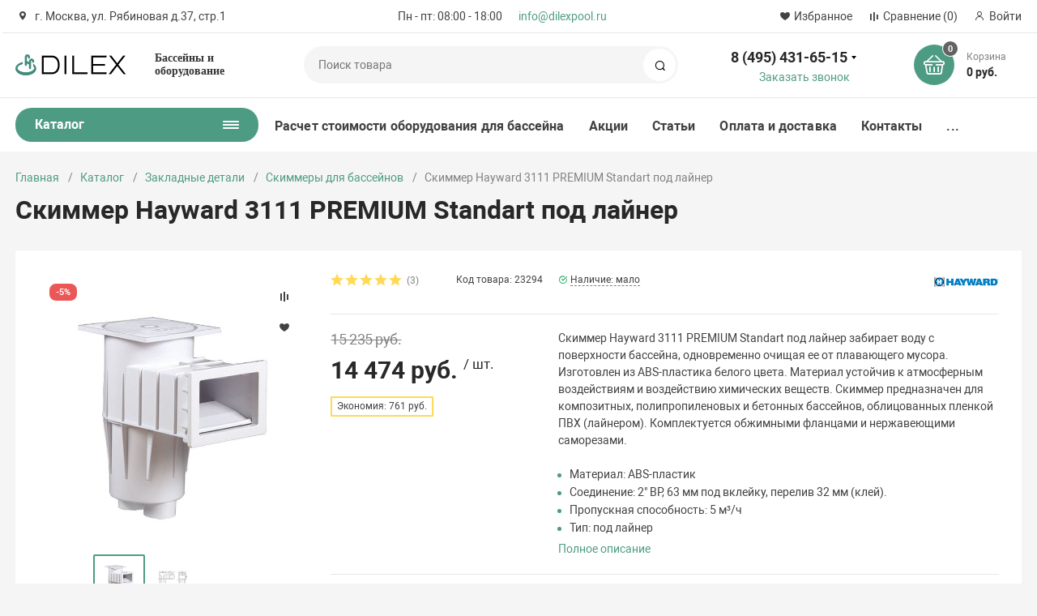

--- FILE ---
content_type: text/html; charset=UTF-8
request_url: https://dilexpool.ru/catalog/zakladnye-detali/skimmery/13267/
body_size: 63572
content:
<!DOCTYPE html>
<html xmlns="http://www.w3.org/1999/xhtml" lang="ru">
	<head>
				<title>Скиммер Hayward 3111 PREMIUM Standart под лайнер - купить с доставкой на Dilexpool.ru</title>
		<meta http-equiv="X-UA-Compatible" content="IE=edge">
		<meta name="viewport" content="width=device-width, initial-scale=1.0, minimum-scale=1.0, maximum-scale=1.0, user-scalable=no">
		<meta name="HandheldFriendly" content="true" />
		<meta name="format-detection" content="telephone=no">
		
		<meta http-equiv="Content-Type" content="text/html; charset=UTF-8" />
<meta name="keywords" content="закладные детали для бассейна, скиммер для бассейна, скиммер для бассейна купить, скиммер для бассейна цена, скиммер для бассейна интернет-магазин, скиммер для бассейна доставка" />
<meta name="description" content="Устройство для забора воды из бассейна, которое также является одним из важнейших элементов системы фильтрации бассейна. Скиммер Hayward 3111 PREMIUM Standart под лайнер купить с доставкой по Москве и РФ вы можете в интернет-магазине Dilexpool.ru. Удобные способы оплаты. Гарантия производителя.Огромный выбор скиммеров и приемлемые цены." />
<link rel="canonical" href="/catalog/zakladnye-detali/skimmery/13267/" />
<link href="/bitrix/js/ui/design-tokens/dist/ui.design-tokens.css?171679799326358" type="text/css"  rel="stylesheet" />
<link href="/bitrix/js/ui/fonts/opensans/ui.font.opensans.css?16647916272555" type="text/css"  rel="stylesheet" />
<link href="/bitrix/js/main/popup/dist/main.popup.bundle.css?175100309931694" type="text/css"  rel="stylesheet" />
<link href="/bitrix/js/main/loader/dist/loader.bundle.css?15973422042425" type="text/css"  rel="stylesheet" />
<link href="/bitrix/js/main/core/css/core_viewer.css?172051734661330" type="text/css"  rel="stylesheet" />
<link href="/bitrix/js/ui/design-tokens/air/dist/air-design-tokens.css?1766727277118943" type="text/css"  rel="stylesheet" />
<link href="/bitrix/js/ui/icon-set/icon-base.css?17667272772146" type="text/css"  rel="stylesheet" />
<link href="/bitrix/js/ui/icon-set/outline/style.css?1766727277116154" type="text/css"  rel="stylesheet" />
<link href="/bitrix/js/ui/entity-selector/dist/entity-selector.bundle.css?176672727729411" type="text/css"  rel="stylesheet" />
<link href="/bitrix/js/ui/switcher/dist/ui.switcher.bundle.css?17510031097550" type="text/css"  rel="stylesheet" />
<link href="/bitrix/js/ui/cnt/ui.cnt.css?17510031095220" type="text/css"  rel="stylesheet" />
<link href="/bitrix/js/ui/cnt/dist/cnt.bundle.css?17510031196343" type="text/css"  rel="stylesheet" />
<link href="/bitrix/js/ui/icon-set/main/style.css?175100310980627" type="text/css"  rel="stylesheet" />
<link href="/bitrix/js/ui/buttons/dist/ui.buttons.bundle.css?176672727781708" type="text/css"  rel="stylesheet" />
<link href="/bitrix/js/main/core/css/core_date.css?166479167710481" type="text/css"  rel="stylesheet" />
<link href="/bitrix/js/fileman/html_editor/html-editor.css?170936740866036" type="text/css"  rel="stylesheet" />
<link href="/bitrix/components/bitrix/main.post.form/templates/.default/style.css?174178728830089" type="text/css"  rel="stylesheet" />
<link href="/bitrix/templates/magnet_s1/vendor/normalize/normalize.css?15663668402232" type="text/css"  data-template-style="true"  rel="stylesheet" />
<link href="/bitrix/templates/magnet_s1/vendor/fonts/fonts.css?1566366840253" type="text/css"  data-template-style="true"  rel="stylesheet" />
<link href="/bitrix/templates/magnet_s1/vendor/owlcarousel/owl.carousel.min.css?16153559722889" type="text/css"  data-template-style="true"  rel="stylesheet" />
<link href="/bitrix/templates/magnet_s1/vendor/custom-bootstrap/bootstrap.min.css?156636684051605" type="text/css"  data-template-style="true"  rel="stylesheet" />
<link href="/bitrix/templates/magnet_s1/vendor/lightbox/lightbox.min.css?15663668402822" type="text/css"  data-template-style="true"  rel="stylesheet" />
<link href="/bitrix/templates/magnet_s1/vendor/scrollbar/jquery.scrollbar.css?15827091043790" type="text/css"  data-template-style="true"  rel="stylesheet" />
<link href="/bitrix/templates/magnet_s1/vendor/youtube-popup/youtube-popup.css?15663668401824" type="text/css"  data-template-style="true"  rel="stylesheet" />
<link href="/bitrix/templates/magnet_s1/vendor/jquery/jquery-ui.min.css?156636684015418" type="text/css"  data-template-style="true"  rel="stylesheet" />
<link href="/bitrix/templates/magnet_s1/vendor/swiper/swiper.min.css?161535597213667" type="text/css"  data-template-style="true"  rel="stylesheet" />
<link href="/bitrix/templates/magnet_s1/style.css?15991121601062" type="text/css"  data-template-style="true"  rel="stylesheet" />
<link href="/bitrix/panel/main/popup.css?167185907522696" type="text/css"  data-template-style="true"  rel="stylesheet" />
<link href="/bitrix/templates/magnet_s1/vendor/fonts/Roboto/font.css?15663668401841" type="text/css"  data-template-style="true"  rel="stylesheet" />
<link href="/bitrix/templates/magnet_s1/less_compile/template_styles_s1_365a48a45b2fdd90f58e9f8a86bc8fc4.css?1762594376706217" type="text/css"  data-template-style="true"  rel="stylesheet" />
<link href="/bitrix/templates/magnet_s1/template_styles.css?1669799676248" type="text/css"  data-template-style="true"  rel="stylesheet" />
<script>if(!window.BX)window.BX={};if(!window.BX.message)window.BX.message=function(mess){if(typeof mess==='object'){for(let i in mess) {BX.message[i]=mess[i];} return true;}};</script>
<script>(window.BX||top.BX).message({"JS_CORE_LOADING":"Загрузка...","JS_CORE_NO_DATA":"- Нет данных -","JS_CORE_WINDOW_CLOSE":"Закрыть","JS_CORE_WINDOW_EXPAND":"Развернуть","JS_CORE_WINDOW_NARROW":"Свернуть в окно","JS_CORE_WINDOW_SAVE":"Сохранить","JS_CORE_WINDOW_CANCEL":"Отменить","JS_CORE_WINDOW_CONTINUE":"Продолжить","JS_CORE_H":"ч","JS_CORE_M":"м","JS_CORE_S":"с","JSADM_AI_HIDE_EXTRA":"Скрыть лишние","JSADM_AI_ALL_NOTIF":"Показать все","JSADM_AUTH_REQ":"Требуется авторизация!","JS_CORE_WINDOW_AUTH":"Войти","JS_CORE_IMAGE_FULL":"Полный размер"});</script>

<script src="/bitrix/js/main/core/core.js?1754558148511455"></script>

<script>BX.Runtime.registerExtension({"name":"main.core","namespace":"BX","loaded":true});</script>
<script>BX.setJSList(["\/bitrix\/js\/main\/core\/core_ajax.js","\/bitrix\/js\/main\/core\/core_promise.js","\/bitrix\/js\/main\/polyfill\/promise\/js\/promise.js","\/bitrix\/js\/main\/loadext\/loadext.js","\/bitrix\/js\/main\/loadext\/extension.js","\/bitrix\/js\/main\/polyfill\/promise\/js\/promise.js","\/bitrix\/js\/main\/polyfill\/find\/js\/find.js","\/bitrix\/js\/main\/polyfill\/includes\/js\/includes.js","\/bitrix\/js\/main\/polyfill\/matches\/js\/matches.js","\/bitrix\/js\/ui\/polyfill\/closest\/js\/closest.js","\/bitrix\/js\/main\/polyfill\/fill\/main.polyfill.fill.js","\/bitrix\/js\/main\/polyfill\/find\/js\/find.js","\/bitrix\/js\/main\/polyfill\/matches\/js\/matches.js","\/bitrix\/js\/main\/polyfill\/core\/dist\/polyfill.bundle.js","\/bitrix\/js\/main\/core\/core.js","\/bitrix\/js\/main\/polyfill\/intersectionobserver\/js\/intersectionobserver.js","\/bitrix\/js\/main\/lazyload\/dist\/lazyload.bundle.js","\/bitrix\/js\/main\/polyfill\/core\/dist\/polyfill.bundle.js","\/bitrix\/js\/main\/parambag\/dist\/parambag.bundle.js"]);
</script>
<script>BX.Runtime.registerExtension({"name":"ui.dexie","namespace":"BX.DexieExport","loaded":true});</script>
<script>BX.Runtime.registerExtension({"name":"ls","namespace":"window","loaded":true});</script>
<script>BX.Runtime.registerExtension({"name":"fx","namespace":"window","loaded":true});</script>
<script>BX.Runtime.registerExtension({"name":"fc","namespace":"window","loaded":true});</script>
<script>BX.Runtime.registerExtension({"name":"pull.protobuf","namespace":"BX","loaded":true});</script>
<script>BX.Runtime.registerExtension({"name":"rest.client","namespace":"window","loaded":true});</script>
<script>(window.BX||top.BX).message({"pull_server_enabled":"Y","pull_config_timestamp":1750228748,"shared_worker_allowed":"Y","pull_guest_mode":"N","pull_guest_user_id":0,"pull_worker_mtime":1744796964});(window.BX||top.BX).message({"PULL_OLD_REVISION":"Для продолжения корректной работы с сайтом необходимо перезагрузить страницу."});</script>
<script>BX.Runtime.registerExtension({"name":"pull.client","namespace":"BX","loaded":true});</script>
<script>BX.Runtime.registerExtension({"name":"pull","namespace":"window","loaded":true});</script>
<script>BX.Runtime.registerExtension({"name":"ui.design-tokens","namespace":"window","loaded":true});</script>
<script>BX.Runtime.registerExtension({"name":"main.pageobject","namespace":"BX","loaded":true});</script>
<script>(window.BX||top.BX).message({"JS_CORE_LOADING":"Загрузка...","JS_CORE_NO_DATA":"- Нет данных -","JS_CORE_WINDOW_CLOSE":"Закрыть","JS_CORE_WINDOW_EXPAND":"Развернуть","JS_CORE_WINDOW_NARROW":"Свернуть в окно","JS_CORE_WINDOW_SAVE":"Сохранить","JS_CORE_WINDOW_CANCEL":"Отменить","JS_CORE_WINDOW_CONTINUE":"Продолжить","JS_CORE_H":"ч","JS_CORE_M":"м","JS_CORE_S":"с","JSADM_AI_HIDE_EXTRA":"Скрыть лишние","JSADM_AI_ALL_NOTIF":"Показать все","JSADM_AUTH_REQ":"Требуется авторизация!","JS_CORE_WINDOW_AUTH":"Войти","JS_CORE_IMAGE_FULL":"Полный размер"});</script>
<script>BX.Runtime.registerExtension({"name":"window","namespace":"window","loaded":true});</script>
<script>BX.Runtime.registerExtension({"name":"ui.fonts.opensans","namespace":"window","loaded":true});</script>
<script>BX.Runtime.registerExtension({"name":"main.popup","namespace":"BX.Main","loaded":true});</script>
<script>BX.Runtime.registerExtension({"name":"popup","namespace":"window","loaded":true});</script>
<script type="extension/settings" data-extension="currency.currency-core">{"region":"ru"}</script>
<script>BX.Runtime.registerExtension({"name":"currency.currency-core","namespace":"BX.Currency","loaded":true});</script>
<script>BX.Runtime.registerExtension({"name":"currency","namespace":"window","loaded":true});</script>
<script>BX.Runtime.registerExtension({"name":"main.loader","namespace":"BX","loaded":true});</script>
<script>BX.Runtime.registerExtension({"name":"loader","namespace":"window","loaded":true});</script>
<script>(window.BX||top.BX).message({"DISK_MYOFFICE":false});(window.BX||top.BX).message({"JS_CORE_VIEWER_DOWNLOAD":"Скачать","JS_CORE_VIEWER_EDIT":"Редактировать","JS_CORE_VIEWER_DESCR_AUTHOR":"Автор","JS_CORE_VIEWER_DESCR_LAST_MODIFY":"Последние изменения","JS_CORE_VIEWER_TOO_BIG_FOR_VIEW":"Файл слишком большой для просмотра","JS_CORE_VIEWER_OPEN_WITH_GVIEWER":"Открыть файл в Google Viewer","JS_CORE_VIEWER_IFRAME_DESCR_ERROR":"К сожалению, не удалось открыть документ.","JS_CORE_VIEWER_IFRAME_PROCESS_SAVE_DOC":"Сохранение документа","JS_CORE_VIEWER_IFRAME_UPLOAD_DOC_TO_GOOGLE":"Загрузка документа","JS_CORE_VIEWER_IFRAME_CONVERT_ACCEPT":"Конвертировать","JS_CORE_VIEWER_IFRAME_CONVERT_DECLINE":"Отменить","JS_CORE_VIEWER_IFRAME_CONVERT_TO_NEW_FORMAT":"Документ будет сконвертирован в docx, xls, pptx, так как имеет старый формат.","JS_CORE_VIEWER_IFRAME_DESCR_SAVE_DOC":"Сохранить документ?","JS_CORE_VIEWER_IFRAME_SAVE_DOC":"Сохранить","JS_CORE_VIEWER_IFRAME_DISCARD_DOC":"Отменить изменения","JS_CORE_VIEWER_IFRAME_CHOICE_SERVICE_EDIT":"Редактировать с помощью","JS_CORE_VIEWER_IFRAME_SET_DEFAULT_SERVICE_EDIT":"Использовать для всех файлов","JS_CORE_VIEWER_IFRAME_CHOICE_SERVICE_EDIT_ACCEPT":"Применить","JS_CORE_VIEWER_IFRAME_CHOICE_SERVICE_EDIT_DECLINE":"Отменить","JS_CORE_VIEWER_IFRAME_UPLOAD_NEW_VERSION_IN_COMMENT":"Загрузил новую версию файла","JS_CORE_VIEWER_SERVICE_GOOGLE_DRIVE":"Google Docs","JS_CORE_VIEWER_SERVICE_SKYDRIVE":"MS Office Online","JS_CORE_VIEWER_IFRAME_CANCEL":"Отмена","JS_CORE_VIEWER_IFRAME_DESCR_SAVE_DOC_F":"В одном из окон вы редактируете данный документ. Если вы завершили работу над документом, нажмите \u0022#SAVE_DOC#\u0022, чтобы загрузить измененный файл на портал.","JS_CORE_VIEWER_SAVE":"Сохранить","JS_CORE_VIEWER_EDIT_IN_SERVICE":"Редактировать в #SERVICE#","JS_CORE_VIEWER_NOW_EDITING_IN_SERVICE":"Редактирование в #SERVICE#","JS_CORE_VIEWER_SAVE_TO_OWN_FILES_MSGVER_1":"Сохранить на Битрикс24.Диск","JS_CORE_VIEWER_DOWNLOAD_TO_PC":"Скачать на локальный компьютер","JS_CORE_VIEWER_GO_TO_FILE":"Перейти к файлу","JS_CORE_VIEWER_DESCR_SAVE_FILE_TO_OWN_FILES":"Файл #NAME# успешно сохранен\u003Cbr\u003Eв папку \u0022Файлы\\Сохраненные\u0022","JS_CORE_VIEWER_DESCR_PROCESS_SAVE_FILE_TO_OWN_FILES":"Файл #NAME# сохраняется\u003Cbr\u003Eна ваш \u0022Битрикс24.Диск\u0022","JS_CORE_VIEWER_HISTORY_ELEMENT":"История","JS_CORE_VIEWER_VIEW_ELEMENT":"Просмотреть","JS_CORE_VIEWER_THROUGH_VERSION":"Версия #NUMBER#","JS_CORE_VIEWER_THROUGH_LAST_VERSION":"Последняя версия","JS_CORE_VIEWER_DISABLE_EDIT_BY_PERM":"Автор не разрешил вам редактировать этот документ","JS_CORE_VIEWER_IFRAME_UPLOAD_NEW_VERSION_IN_COMMENT_F":"Загрузила новую версию файла","JS_CORE_VIEWER_IFRAME_UPLOAD_NEW_VERSION_IN_COMMENT_M":"Загрузил новую версию файла","JS_CORE_VIEWER_IFRAME_CONVERT_TO_NEW_FORMAT_EX":"Документ будет сконвертирован в формат #NEW_FORMAT#, так как текущий формат #OLD_FORMAT# является устаревшим.","JS_CORE_VIEWER_CONVERT_TITLE":"Конвертировать в #NEW_FORMAT#?","JS_CORE_VIEWER_CREATE_IN_SERVICE":"Создать с помощью #SERVICE#","JS_CORE_VIEWER_NOW_CREATING_IN_SERVICE":"Создание документа в #SERVICE#","JS_CORE_VIEWER_SAVE_AS":"Сохранить как","JS_CORE_VIEWER_CREATE_DESCR_SAVE_DOC_F":"В одном из окон вы создаете новый документ. Если вы завершили работу над документом, нажмите \u0022#SAVE_AS_DOC#\u0022, чтобы перейти к добавлению документа на портал.","JS_CORE_VIEWER_NOW_DOWNLOAD_FROM_SERVICE":"Загрузка документа из #SERVICE#","JS_CORE_VIEWER_EDIT_IN_LOCAL_SERVICE":"Редактировать на моём компьютере","JS_CORE_VIEWER_EDIT_IN_LOCAL_SERVICE_SHORT":"Редактировать на #SERVICE#","JS_CORE_VIEWER_SERVICE_LOCAL":"моём компьютере","JS_CORE_VIEWER_DOWNLOAD_B24_DESKTOP":"Скачать","JS_CORE_VIEWER_SERVICE_LOCAL_INSTALL_DESKTOP_MSGVER_1":"Для эффективного редактирования документов на компьютере, установите приложение для компьютера и подключите Битрикс24.Диск","JS_CORE_VIEWER_SHOW_FILE_DIALOG_OAUTH_NOTICE":"Для просмотра файла, пожалуйста, авторизуйтесь в своем аккаунте \u003Ca id=\u0022bx-js-disk-run-oauth-modal\u0022 href=\u0022#\u0022\u003E#SERVICE#\u003C\/a\u003E.","JS_CORE_VIEWER_SERVICE_OFFICE365":"Office365","JS_CORE_VIEWER_DOCUMENT_IS_LOCKED_BY":"Документ заблокирован на редактирование","JS_CORE_VIEWER_SERVICE_MYOFFICE":"МойОфис","JS_CORE_VIEWER_OPEN_PDF_PREVIEW":"Просмотреть pdf-версию файла","JS_CORE_VIEWER_AJAX_ACCESS_DENIED":"Не хватает прав для просмотра файла. Попробуйте обновить страницу.","JS_CORE_VIEWER_AJAX_CONNECTION_FAILED":"При попытке открыть файл возникла ошибка. Пожалуйста, попробуйте позже.","JS_CORE_VIEWER_AJAX_OPEN_NEW_TAB":"Открыть в новом окне","JS_CORE_VIEWER_AJAX_PRINT":"Распечатать","JS_CORE_VIEWER_TRANSFORMATION_IN_PROCESS":"Документ сохранён. Мы готовим его к показу.","JS_CORE_VIEWER_IFRAME_ERROR_TITLE":"Не удалось открыть документ","JS_CORE_VIEWER_DOWNLOAD_B24_DESKTOP_FULL":"Скачать приложение","JS_CORE_VIEWER_DOWNLOAD_DOCUMENT":"Скачать документ","JS_CORE_VIEWER_IFRAME_ERROR_COULD_NOT_VIEW":"К сожалению, не удалось просмотреть документ.","JS_CORE_VIEWER_ACTIONPANEL_MORE":"Ещё"});</script>
<script>BX.Runtime.registerExtension({"name":"viewer","namespace":"window","loaded":true});</script>
<script>BX.Runtime.registerExtension({"name":"ui.design-tokens.air","namespace":"window","loaded":true});</script>
<script>BX.Runtime.registerExtension({"name":"ui.icon-set.api.core","namespace":"BX.UI.IconSet","loaded":true});</script>
<script>BX.Runtime.registerExtension({"name":"ui.icon-set","namespace":"window","loaded":true});</script>
<script>BX.Runtime.registerExtension({"name":"ui.icon-set.outline","namespace":"window","loaded":true});</script>
<script>(window.BX||top.BX).message({"UI_TAG_SELECTOR_SEARCH_PLACEHOLDER":"поиск","UI_TAG_SELECTOR_ADD_BUTTON_CAPTION":"Добавить","UI_TAG_SELECTOR_ADD_BUTTON_CAPTION_MORE":"Добавить еще","UI_TAG_SELECTOR_ADD_BUTTON_CAPTION_SINGLE":"Изменить","UI_TAG_SELECTOR_CREATE_BUTTON_CAPTION":"Создать","UI_SELECTOR_SEARCH_LOADER_TEXT":"Идет поиск дополнительных результатов...","UI_SELECTOR_SEARCH_TAB_TITLE":"Поиск","UI_SELECTOR_SEARCH_STUB_TITLE":"Нет совпадений","UI_SELECTOR_SEARCH_STUB_SUBTITLE_MSGVER_1":"Попробуйте изменить условия поиска","UI_SELECTOR_RECENT_TAB_TITLE":"Последние","UI_SELECTOR_ITEM_LINK_TITLE":"подробнее","UI_SELECTOR_TAB_STUB_TITLE":"В категории \u0026laquo;#TAB_TITLE#\u0026raquo; ничего не найдено","UI_SELECTOR_CREATE_ITEM_LABEL":"Создать:"});</script>
<script type="extension/settings" data-extension="ui.entity-selector">{"extensions":["catalog.entity-selector","highloadblock.entity-selector","landing.entity-selector","seo.entity-selector"]}</script>
<script type="extension/settings" data-extension="catalog.entity-selector">{"entities":[{"id":"product","options":{"dynamicLoad":true,"dynamicSearch":true,"searchFields":[{"name":"supertitle","type":"string","system":true},{"name":"SEARCH_PROPERTIES","type":"string"},{"name":"PREVIEW_TEXT","type":"string"},{"name":"DETAIL_TEXT","type":"string"},{"name":"PARENT_NAME","type":"string"},{"name":"PARENT_SEARCH_PROPERTIES","type":"string"},{"name":"PARENT_PREVIEW_TEXT","type":"string"},{"name":"PARENT_DETAIL_TEXT","type":"string"}],"itemOptions":{"default":{"avatar":"\/bitrix\/js\/catalog\/entity-selector\/src\/images\/product.svg","captionOptions":{"fitContent":true,"maxWidth":150}}}}},{"id":"product_variation","options":{"dynamicLoad":false,"dynamicSearch":true,"searchFields":[{"name":"supertitle","type":"string","system":true},{"name":"SEARCH_PROPERTIES","type":"string"},{"name":"PREVIEW_TEXT","type":"string"},{"name":"DETAIL_TEXT","type":"string"},{"name":"PARENT_NAME","type":"string"},{"name":"PARENT_SEARCH_PROPERTIES","type":"string"},{"name":"PARENT_PREVIEW_TEXT","type":"string"},{"name":"PARENT_DETAIL_TEXT","type":"string"}],"itemOptions":{"default":{"avatar":"\/bitrix\/js\/catalog\/entity-selector\/src\/images\/product.svg","captionOptions":{"fitContent":true,"maxWidth":150}}}}},{"id":"variation","options":{"dynamicLoad":true,"dynamicSearch":true,"searchFields":[{"name":"supertitle","type":"string","system":true},{"name":"SEARCH_PROPERTIES","type":"string"},{"name":"PREVIEW_TEXT","type":"string"},{"name":"DETAIL_TEXT","type":"string"},{"name":"PARENT_NAME","type":"string"},{"name":"PARENT_SEARCH_PROPERTIES","type":"string"},{"name":"PARENT_PREVIEW_TEXT","type":"string"},{"name":"PARENT_DETAIL_TEXT","type":"string"}],"itemOptions":{"default":{"avatar":"\/bitrix\/js\/catalog\/entity-selector\/src\/images\/product.svg","captionOptions":{"fitContent":true,"maxWidth":150}}}}},{"id":"store","options":{"itemOptions":{"default":{"avatar":"\/bitrix\/js\/catalog\/entity-selector\/src\/images\/store.svg"}}}},{"id":"dynamic","options":{"itemOptions":{"default":{"avatar":"\/bitrix\/js\/catalog\/entity-selector\/src\/images\/dynamic.svg"}}}},{"id":"agent-contractor-product-variation","options":{"dynamicLoad":true,"dynamicSearch":true,"searchFields":[{"name":"supertitle","type":"string","system":true},{"name":"SEARCH_PROPERTIES","type":"string"},{"name":"PREVIEW_TEXT","type":"string"},{"name":"DETAIL_TEXT","type":"string"},{"name":"PARENT_NAME","type":"string"},{"name":"PARENT_SEARCH_PROPERTIES","type":"string"},{"name":"PARENT_PREVIEW_TEXT","type":"string"},{"name":"PARENT_DETAIL_TEXT","type":"string"}],"itemOptions":{"default":{"avatar":"\/bitrix\/js\/catalog\/entity-selector\/src\/images\/product.svg","captionOptions":{"fitContent":true,"maxWidth":150}}}}},{"id":"agent-contractor-section","options":{"dynamicLoad":true,"dynamicSearch":true,"searchFields":[{"name":"supertitle","type":"string","system":true},{"name":"SEARCH_PROPERTIES","type":"string"},{"name":"PREVIEW_TEXT","type":"string"},{"name":"DETAIL_TEXT","type":"string"},{"name":"PARENT_NAME","type":"string"},{"name":"PARENT_SEARCH_PROPERTIES","type":"string"},{"name":"PARENT_PREVIEW_TEXT","type":"string"},{"name":"PARENT_DETAIL_TEXT","type":"string"}],"itemOptions":{"default":{"avatar":"\/bitrix\/js\/catalog\/entity-selector\/src\/images\/product.svg","captionOptions":{"fitContent":true,"maxWidth":150}}},"tagOptions":{"default":{"textColor":"#535c69","bgColor":"#d2f95f"}}}}]}</script>
<script>BX.Runtime.registerExtension({"name":"catalog.entity-selector","namespace":"window","loaded":true});</script>
<script type="extension/settings" data-extension="highloadblock.entity-selector">{"entities":[{"id":"highloadblock-element","options":{"dynamicLoad":true,"dynamicSearch":true}}]}</script>
<script>BX.Runtime.registerExtension({"name":"highloadblock.entity-selector","namespace":"window","loaded":true});</script>
<script type="extension/settings" data-extension="landing.entity-selector">{"entities":[{"id":"landing","options":{"itemOptions":{"default":{"avatarOptions":{"bgSize":"cover"}},"folder":{"avatar":"\/bitrix\/js\/landing\/entity-selector\/src\/images\/icon-folder.svg"}},"dynamicLoad":true,"dynamicSearch":true}}]}</script>
<script>BX.Runtime.registerExtension({"name":"landing.entity-selector","namespace":"window","loaded":true});</script>
<script>BX.Runtime.registerExtension({"name":"ui.entity-selector","namespace":"BX.UI.EntitySelector","loaded":true});</script>
<script>(window.BX||top.BX).message({"UI_SWITCHER_ON":"вкл","UI_SWITCHER_OFF":"выкл"});(window.BX||top.BX).message({"UI_SWITCHER_ON":"вкл","UI_SWITCHER_OFF":"выкл"});</script>
<script>BX.Runtime.registerExtension({"name":"ui.switcher","namespace":"BX.UI","loaded":true});</script>
<script>BX.Runtime.registerExtension({"name":"ui.cnt","namespace":"BX.UI","loaded":true});</script>
<script>BX.Runtime.registerExtension({"name":"ui.icon-set.main","namespace":"window","loaded":true});</script>
<script>(window.BX||top.BX).message({"UI_BUTTONS_SAVE_BTN_TEXT":"Сохранить","UI_BUTTONS_CREATE_BTN_TEXT":"Создать","UI_BUTTONS_ADD_BTN_TEXT":"Добавить","UI_BUTTONS_SEND_BTN_TEXT":"Отправить","UI_BUTTONS_CANCEL_BTN_TEXT":"Отменить","UI_BUTTONS_CLOSE_BTN_TEXT":"Закрыть","UI_BUTTONS_APPLY_BTN_TEXT":"Применить"});</script>
<script>BX.Runtime.registerExtension({"name":"ui.buttons","namespace":"BX.UI","loaded":true});</script>
<script>(window.BX||top.BX).message({"AMPM_MODE":false});(window.BX||top.BX).message({"MONTH_1":"Январь","MONTH_2":"Февраль","MONTH_3":"Март","MONTH_4":"Апрель","MONTH_5":"Май","MONTH_6":"Июнь","MONTH_7":"Июль","MONTH_8":"Август","MONTH_9":"Сентябрь","MONTH_10":"Октябрь","MONTH_11":"Ноябрь","MONTH_12":"Декабрь","MONTH_1_S":"января","MONTH_2_S":"февраля","MONTH_3_S":"марта","MONTH_4_S":"апреля","MONTH_5_S":"мая","MONTH_6_S":"июня","MONTH_7_S":"июля","MONTH_8_S":"августа","MONTH_9_S":"сентября","MONTH_10_S":"октября","MONTH_11_S":"ноября","MONTH_12_S":"декабря","MON_1":"янв","MON_2":"фев","MON_3":"мар","MON_4":"апр","MON_5":"мая","MON_6":"июн","MON_7":"июл","MON_8":"авг","MON_9":"сен","MON_10":"окт","MON_11":"ноя","MON_12":"дек","DAY_OF_WEEK_0":"Воскресенье","DAY_OF_WEEK_1":"Понедельник","DAY_OF_WEEK_2":"Вторник","DAY_OF_WEEK_3":"Среда","DAY_OF_WEEK_4":"Четверг","DAY_OF_WEEK_5":"Пятница","DAY_OF_WEEK_6":"Суббота","DOW_0":"Вс","DOW_1":"Пн","DOW_2":"Вт","DOW_3":"Ср","DOW_4":"Чт","DOW_5":"Пт","DOW_6":"Сб","FD_SECOND_AGO_0":"#VALUE# секунд назад","FD_SECOND_AGO_1":"#VALUE# секунду назад","FD_SECOND_AGO_10_20":"#VALUE# секунд назад","FD_SECOND_AGO_MOD_1":"#VALUE# секунду назад","FD_SECOND_AGO_MOD_2_4":"#VALUE# секунды назад","FD_SECOND_AGO_MOD_OTHER":"#VALUE# секунд назад","FD_SECOND_DIFF_0":"#VALUE# секунд","FD_SECOND_DIFF_1":"#VALUE# секунда","FD_SECOND_DIFF_10_20":"#VALUE# секунд","FD_SECOND_DIFF_MOD_1":"#VALUE# секунда","FD_SECOND_DIFF_MOD_2_4":"#VALUE# секунды","FD_SECOND_DIFF_MOD_OTHER":"#VALUE# секунд","FD_SECOND_SHORT":"#VALUE#с","FD_MINUTE_AGO_0":"#VALUE# минут назад","FD_MINUTE_AGO_1":"#VALUE# минуту назад","FD_MINUTE_AGO_10_20":"#VALUE# минут назад","FD_MINUTE_AGO_MOD_1":"#VALUE# минуту назад","FD_MINUTE_AGO_MOD_2_4":"#VALUE# минуты назад","FD_MINUTE_AGO_MOD_OTHER":"#VALUE# минут назад","FD_MINUTE_DIFF_0":"#VALUE# минут","FD_MINUTE_DIFF_1":"#VALUE# минута","FD_MINUTE_DIFF_10_20":"#VALUE# минут","FD_MINUTE_DIFF_MOD_1":"#VALUE# минута","FD_MINUTE_DIFF_MOD_2_4":"#VALUE# минуты","FD_MINUTE_DIFF_MOD_OTHER":"#VALUE# минут","FD_MINUTE_0":"#VALUE# минут","FD_MINUTE_1":"#VALUE# минуту","FD_MINUTE_10_20":"#VALUE# минут","FD_MINUTE_MOD_1":"#VALUE# минуту","FD_MINUTE_MOD_2_4":"#VALUE# минуты","FD_MINUTE_MOD_OTHER":"#VALUE# минут","FD_MINUTE_SHORT":"#VALUE#мин","FD_HOUR_AGO_0":"#VALUE# часов назад","FD_HOUR_AGO_1":"#VALUE# час назад","FD_HOUR_AGO_10_20":"#VALUE# часов назад","FD_HOUR_AGO_MOD_1":"#VALUE# час назад","FD_HOUR_AGO_MOD_2_4":"#VALUE# часа назад","FD_HOUR_AGO_MOD_OTHER":"#VALUE# часов назад","FD_HOUR_DIFF_0":"#VALUE# часов","FD_HOUR_DIFF_1":"#VALUE# час","FD_HOUR_DIFF_10_20":"#VALUE# часов","FD_HOUR_DIFF_MOD_1":"#VALUE# час","FD_HOUR_DIFF_MOD_2_4":"#VALUE# часа","FD_HOUR_DIFF_MOD_OTHER":"#VALUE# часов","FD_HOUR_SHORT":"#VALUE#ч","FD_YESTERDAY":"вчера","FD_TODAY":"сегодня","FD_TOMORROW":"завтра","FD_DAY_AGO_0":"#VALUE# дней назад","FD_DAY_AGO_1":"#VALUE# день назад","FD_DAY_AGO_10_20":"#VALUE# дней назад","FD_DAY_AGO_MOD_1":"#VALUE# день назад","FD_DAY_AGO_MOD_2_4":"#VALUE# дня назад","FD_DAY_AGO_MOD_OTHER":"#VALUE# дней назад","FD_DAY_DIFF_0":"#VALUE# дней","FD_DAY_DIFF_1":"#VALUE# день","FD_DAY_DIFF_10_20":"#VALUE# дней","FD_DAY_DIFF_MOD_1":"#VALUE# день","FD_DAY_DIFF_MOD_2_4":"#VALUE# дня","FD_DAY_DIFF_MOD_OTHER":"#VALUE# дней","FD_DAY_AT_TIME":"#DAY# в #TIME#","FD_DAY_SHORT":"#VALUE#д","FD_MONTH_AGO_0":"#VALUE# месяцев назад","FD_MONTH_AGO_1":"#VALUE# месяц назад","FD_MONTH_AGO_10_20":"#VALUE# месяцев назад","FD_MONTH_AGO_MOD_1":"#VALUE# месяц назад","FD_MONTH_AGO_MOD_2_4":"#VALUE# месяца назад","FD_MONTH_AGO_MOD_OTHER":"#VALUE# месяцев назад","FD_MONTH_DIFF_0":"#VALUE# месяцев","FD_MONTH_DIFF_1":"#VALUE# месяц","FD_MONTH_DIFF_10_20":"#VALUE# месяцев","FD_MONTH_DIFF_MOD_1":"#VALUE# месяц","FD_MONTH_DIFF_MOD_2_4":"#VALUE# месяца","FD_MONTH_DIFF_MOD_OTHER":"#VALUE# месяцев","FD_MONTH_SHORT":"#VALUE#мес","FD_YEARS_AGO_0":"#VALUE# лет назад","FD_YEARS_AGO_1":"#VALUE# год назад","FD_YEARS_AGO_10_20":"#VALUE# лет назад","FD_YEARS_AGO_MOD_1":"#VALUE# год назад","FD_YEARS_AGO_MOD_2_4":"#VALUE# года назад","FD_YEARS_AGO_MOD_OTHER":"#VALUE# лет назад","FD_YEARS_DIFF_0":"#VALUE# лет","FD_YEARS_DIFF_1":"#VALUE# год","FD_YEARS_DIFF_10_20":"#VALUE# лет","FD_YEARS_DIFF_MOD_1":"#VALUE# год","FD_YEARS_DIFF_MOD_2_4":"#VALUE# года","FD_YEARS_DIFF_MOD_OTHER":"#VALUE# лет","FD_YEARS_SHORT_0":"#VALUE#л","FD_YEARS_SHORT_1":"#VALUE#г","FD_YEARS_SHORT_10_20":"#VALUE#л","FD_YEARS_SHORT_MOD_1":"#VALUE#г","FD_YEARS_SHORT_MOD_2_4":"#VALUE#г","FD_YEARS_SHORT_MOD_OTHER":"#VALUE#л","CAL_BUTTON":"Выбрать","CAL_TIME_SET":"Установить время","CAL_TIME":"Время","FD_LAST_SEEN_TOMORROW":"завтра в #TIME#","FD_LAST_SEEN_NOW":"только что","FD_LAST_SEEN_TODAY":"сегодня в #TIME#","FD_LAST_SEEN_YESTERDAY":"вчера в #TIME#","FD_LAST_SEEN_MORE_YEAR":"более года назад","FD_UNIT_ORDER":"Y m d H i s","FD_SEPARATOR":"\u0026#32;","FD_SEPARATOR_SHORT":"\u0026#32;"});</script>
<script type="extension/settings" data-extension="main.date">{"formats":{"FORMAT_DATE":"DD.MM.YYYY","FORMAT_DATETIME":"DD.MM.YYYY HH:MI:SS","SHORT_DATE_FORMAT":"d.m.Y","MEDIUM_DATE_FORMAT":"j M Y","LONG_DATE_FORMAT":"j F Y","DAY_MONTH_FORMAT":"j F","DAY_SHORT_MONTH_FORMAT":"j M","SHORT_DAY_OF_WEEK_MONTH_FORMAT":"D, j F","SHORT_DAY_OF_WEEK_SHORT_MONTH_FORMAT":"D, j M","DAY_OF_WEEK_MONTH_FORMAT":"l, j F","FULL_DATE_FORMAT":"l, j F  Y","SHORT_TIME_FORMAT":"H:i","LONG_TIME_FORMAT":"H:i:s"}}</script>
<script>BX.Runtime.registerExtension({"name":"main.date","namespace":"BX.Main","loaded":true});</script>
<script>(window.BX||top.BX).message({"WEEK_START":1});</script>
<script>BX.Runtime.registerExtension({"name":"date","namespace":"window","loaded":true});</script>
<script>BX.Runtime.registerExtension({"name":"timer","namespace":"window","loaded":true});</script>
<script>BX.Runtime.registerExtension({"name":"html_editor","namespace":"window","loaded":true});</script>
<script>(window.BX||top.BX).message({"LANGUAGE_ID":"ru","FORMAT_DATE":"DD.MM.YYYY","FORMAT_DATETIME":"DD.MM.YYYY HH:MI:SS","COOKIE_PREFIX":"BITRIX_SM","SERVER_TZ_OFFSET":"10800","UTF_MODE":"Y","SITE_ID":"s1","SITE_DIR":"\/","USER_ID":"","SERVER_TIME":1768652906,"USER_TZ_OFFSET":0,"USER_TZ_AUTO":"Y","bitrix_sessid":"877623049baba1697acc99e8d10edbec"});</script>


<script src="/bitrix/js/ui/dexie/dist/dexie.bundle.js?1751003107218847"></script>
<script src="/bitrix/js/main/core/core_ls.js?17364065894201"></script>
<script src="/bitrix/js/main/core/core_fx.js?156636684216888"></script>
<script src="/bitrix/js/main/core/core_frame_cache.js?175100311016945"></script>
<script src="/bitrix/js/pull/protobuf/protobuf.js?1597342760274055"></script>
<script src="/bitrix/js/pull/protobuf/model.js?159734276070928"></script>
<script src="/bitrix/js/rest/client/rest.client.js?160216026417414"></script>
<script src="/bitrix/js/pull/client/pull.client.js?174668759683861"></script>
<script src="/bitrix/js/main/pageobject/dist/pageobject.bundle.js?1754558148999"></script>
<script src="/bitrix/js/main/core/core_window.js?170539073798766"></script>
<script src="/bitrix/js/main/popup/dist/main.popup.bundle.js?1761805864119952"></script>
<script src="/bitrix/js/main/cphttprequest.js?15663668446104"></script>
<script src="/bitrix/js/currency/currency-core/dist/currency-core.bundle.js?17175725098800"></script>
<script src="/bitrix/js/currency/core_currency.js?17175725091181"></script>
<script src="/bitrix/js/main/loader/dist/loader.bundle.js?17205173467707"></script>
<script src="/bitrix/js/main/core/core_viewer.js?1754558148144208"></script>
<script src="/bitrix/js/ui/icon-set/api/core/dist/ui.icon-set.core.bundle.js?176672727753997"></script>
<script src="/bitrix/js/ui/entity-selector/dist/entity-selector.bundle.js?1766727277304213"></script>
<script src="/bitrix/js/ui/switcher/dist/ui.switcher.bundle.js?175100310914161"></script>
<script src="/bitrix/js/ui/cnt/dist/cnt.bundle.js?175100311916741"></script>
<script src="/bitrix/js/ui/buttons/dist/ui.buttons.bundle.js?176672727792406"></script>
<script src="/bitrix/js/main/date/main.date.js?174178729162683"></script>
<script src="/bitrix/js/main/core/core_date.js?161458594036080"></script>
<script src="/bitrix/js/main/core/core_timer.js?16239931466316"></script>
<script src="/bitrix/js/fileman/html_editor/range.js?1566366841149119"></script>
<script src="/bitrix/js/fileman/html_editor/html-actions.js?1701755088124945"></script>
<script src="/bitrix/js/fileman/html_editor/html-views.js?174894759585356"></script>
<script src="/bitrix/js/fileman/html_editor/html-parser.js?1738649772104822"></script>
<script src="/bitrix/js/fileman/html_editor/html-base-controls.js?1701755088100707"></script>
<script src="/bitrix/js/fileman/html_editor/html-controls.js?1738649772175462"></script>
<script src="/bitrix/js/fileman/html_editor/html-components.js?156636684112580"></script>
<script src="/bitrix/js/fileman/html_editor/html-snippets.js?156636684124360"></script>
<script src="/bitrix/js/fileman/html_editor/html-editor.js?1748947595135416"></script>
<script src="/bitrix/js/main/dd.js?168906593214809"></script>
<script>
					(function () {
						"use strict";

						var counter = function ()
						{
							var cookie = (function (name) {
								var parts = ("; " + document.cookie).split("; " + name + "=");
								if (parts.length == 2) {
									try {return JSON.parse(decodeURIComponent(parts.pop().split(";").shift()));}
									catch (e) {}
								}
							})("BITRIX_CONVERSION_CONTEXT_s1");

							if (cookie && cookie.EXPIRE >= BX.message("SERVER_TIME"))
								return;

							var request = new XMLHttpRequest();
							request.open("POST", "/bitrix/tools/conversion/ajax_counter.php", true);
							request.setRequestHeader("Content-type", "application/x-www-form-urlencoded");
							request.send(
								"SITE_ID="+encodeURIComponent("s1")+
								"&sessid="+encodeURIComponent(BX.bitrix_sessid())+
								"&HTTP_REFERER="+encodeURIComponent(document.referrer)
							);
						};

						if (window.frameRequestStart === true)
							BX.addCustomEvent("onFrameDataReceived", counter);
						else
							BX.ready(counter);
					})();
				</script>
<link rel="apple-touch-icon" sizes="180x180" href="/upload/resize_cache/nextype.magnet/be1/180_180_2/be17f51797bb4d6fbcf284f95457f94c.png">
<link rel="icon" type="image/png" sizes="192x192" href="/upload/resize_cache/nextype.magnet/be1/192_192_2/be17f51797bb4d6fbcf284f95457f94c.png">
<link rel="icon" type="image/png" sizes="32x32" href="/upload/resize_cache/nextype.magnet/be1/32_32_2/be17f51797bb4d6fbcf284f95457f94c.png">
<link rel="icon" type="image/png" sizes="16x16" href="/upload/resize_cache/nextype.magnet/be1/16_16_2/be17f51797bb4d6fbcf284f95457f94c.png">
<meta name="msapplication-TileColor" content="#4e9b84">
<meta name="theme-color" content="#ffffff">
<link rel="preload" href="/bitrix/templates/magnet_s1/vendor/fonts/IconCustom/IconCustom.woff?bae8bfcc98590264e0c2175171f16979" as="font" type="font/woff2" crossorigin="anonymous">
<link rel="preload" href="/bitrix/templates/magnet_s1/vendor/fonts/Roboto/RobotoRegular/RobotoRegular.woff2" as="font" type="font/woff2" crossorigin="anonymous">
<link rel="preload" href="/bitrix/templates/magnet_s1/vendor/fonts/Roboto/RobotoBold/RobotoBold.woff2" as="font" type="font/woff2" crossorigin="anonymous">

        <script data-skip-moving='true' type='text/template' id='popup-basket-add'>
        <div class='popup-basket-add'>
        <div class='overflow'>
        <div class='box'>
        <a href='javascript:void(0)' data-close class='close'></a>
        <div class='title'>Товар добавлен в корзину</div>
        <a href='/personal/cart/' class='btn'>Оформить заказ</a>
        <a href='javascript:void(0)' class='btn transparent' data-close>Продолжить покупки</a>
        </div>
        </div>
        </div>
        </script>
        
<script data-skip-moving="true">window.arOptions = {'phone_mask':'+7 (999) 999-99-99','use_phone_as_login':'N','basket_type':'STATIC','basket_show_popup':'Y','buy1click_enabled':'N','fastview_enabled':'Y','cookies_agreement_enabled':'N','order_min_price':'','regions_on_subdomains':'N','scroll_top_button':'Y','empty_image':'/bitrix/templates/magnet_s1/img/no-photo.png','ya_counter_id':'54901534','grecaptcha':{'active':false,'type':'checkbox','key':'','send':'0'}};</script>
<script>BX.message([])</script>
<meta property="og:type" content="website" />
<meta property="og:title" content="Скиммер Hayward 3111 PREMIUM Standart под лайнер - купить с доставкой на Dilexpool.ru" />
<meta property="og:url" content="https://dilexpool.ru/catalog/zakladnye-detali/skimmery/13267/" />
<meta property="og:image" content="https://dilexpool.ru/upload/iblock/8d3/8d32d42afdf350d5789521b2ac5b2bb9.jpeg" />
<meta property="og:description" content="Устройство для забора воды из бассейна, которое также является одним из важнейших элементов системы фильтрации бассейна. Скиммер Hayward 3111 PREMIUM Standart под лайнер купить с доставкой по Москве и РФ вы можете в интернет-магазине Dilexpool.ru. Удобные способы оплаты. Гарантия производителя.Огромный выбор скиммеров и приемлемые цены." />
<script>var ajaxMessages = {wait:"Загрузка..."}</script>



<script src="/bitrix/templates/magnet_s1/vendor/vue/vue.min.js?166978819093675"></script>
<script src="/bitrix/templates/magnet_s1/vendor/jquery/jquery.min.js?156636684085511"></script>
<script src="/bitrix/templates/magnet_s1/vendor/jquery/jquery.modal.js?15663668406136"></script>
<script src="/bitrix/templates/magnet_s1/vendor/jquery/jquery.validate.min.js?156636684022550"></script>
<script src="/bitrix/templates/magnet_s1/vendor/jquery/jquery.inview.js?15663668401437"></script>
<script src="/bitrix/templates/magnet_s1/vendor/jquery/jquery-ui.min.js?1566366840252535"></script>
<script src="/bitrix/templates/magnet_s1/vendor/jquery/jquery.touch-swipe.min.js?156636684019969"></script>
<script src="/bitrix/templates/magnet_s1/vendor/jquery/jquery.mousewheel.min.js?15663668402609"></script>
<script src="/bitrix/templates/magnet_s1/vendor/jquery/jquery.debounce.js?1566366840626"></script>
<script src="/bitrix/templates/magnet_s1/vendor/jquery/jquery.lazy.min.js?15985172009680"></script>
<script src="/bitrix/templates/magnet_s1/vendor/owlcarousel/owl.carousel.min.js?156636684042676"></script>
<script src="/bitrix/templates/magnet_s1/vendor/lightbox/lightbox.min.js?156636684019216"></script>
<script src="/bitrix/templates/magnet_s1/vendor/maskedinput/jquery.maskedinput.min.js?15663668404189"></script>
<script src="/bitrix/templates/magnet_s1/vendor/scrollbar/jquery.scrollbar.min.js?158270910413026"></script>
<script src="/bitrix/templates/magnet_s1/vendor/youtube-popup/youtube-popup.js?15663668401611"></script>
<script src="/bitrix/templates/magnet_s1/vendor/mobile-detect/mobile-detect.min.js?159851720038942"></script>
<script src="/bitrix/templates/magnet_s1/vendor/swiper/swiper.min.js?1615355972138499"></script>
<script src="/bitrix/templates/magnet_s1/script.js?166978819040110"></script>
<script src="/bitrix/templates/magnet_s1/custom.js?1718881580157"></script>
<script src="/bitrix/components/bitrix/search.title/script.js?174316528210542"></script>
<script src="/bitrix/templates/magnet_s1/components/bitrix/catalog.element/main/script.js?1669364958117963"></script>
<script src="/bitrix/components/nextype/magnet.iblock.vote/templates/catalog/script.js?15985172012227"></script>
<script src="/bitrix/templates/magnet_s1/components/bitrix/catalog.product.subscribe/main/script.js?156636684016889"></script>
<script src="/bitrix/templates/magnet_s1/components/bitrix/sale.products.gift/main/script.js?16541490283995"></script>
<script src="/bitrix/templates/magnet_s1/components/bitrix/forum.topic.reviews/main/script.js?165121038332205"></script>
<script src="/bitrix/components/bitrix/main.post.form/templates/.default/script.js?1741787291128400"></script>

		
        <!-- Global site tag (gtag.js) - Google Analytics -->
<script async src="https://www.googletagmanager.com/gtag/js?id=UA-145668898-1"></script>
<script async>
document.addEventListener('DOMContentLoaded', () => {
  setTimeout(function(){
  window.dataLayer = window.dataLayer || [];
  function gtag(){dataLayer.push(arguments);}
  gtag('js', new Date());
  gtag('config', 'UA-145668898-1');
}, 3500); // время указано в мс = 0,001 секунды, изменить по вкусу
});
</script><script async>
document.addEventListener('DOMContentLoaded', () => {
  setTimeout(function(){
(function(w,d,s,l,i){w[l]=w[l]||[];w[l].push({'gtm.start':
new Date().getTime(),event:'gtm.js'});var f=d.getElementsByTagName(s)[0],
j=d.createElement(s),dl=l!='dataLayer'?'&l='+l:'';j.async=true;j.src=
'https://www.googletagmanager.com/gtm.js?id='+i+dl;f.parentNode.insertBefore(j,f);
})(window,document,'script','dataLayer','GTM-KVVNCF4');
}, 3500); // время указано в мс = 0,001 секунды, изменить по вкусу
});
</script>
        <style>
            @keyframes placeHolderShimmer {
                0% {
                    -webkit-transform: translateZ(0);
                    transform: translateZ(0);
                    background-position: -468px 0
                }
                to {
                    -webkit-transform: translateZ(0);
                    transform: translateZ(0);
                    background-position: 468px 0
                }
            }
            
            .skeleton-card {
                transition: all .3s ease-in-out;
                -webkit-backface-visibility: hidden;
            }
            
            .skeleton-card.hidden {
                transition: all .3s ease-in-out;
                opacity: 0;
                height: 0;
                padding: 0
            }
            
            .skeleton-bg {
                will-change: transform;
                animation: placeHolderShimmer 1s linear infinite forwards;
                -webkit-backface-visibility: hidden;
                background: #fff;
                background: linear-gradient(90deg, #fff 8%, #f5f5f5 18%, #fff 33%);
                background-size: 800px 104px;
                height: 100%;
                position: relative;
                box-sizing: border-box;
            }
            
            .dark .skeleton-bg {
                background: linear-gradient(90deg, #353535 8%, #282828 18%, #353535 33%);
            }
        </style>
		<link rel="stylesheet" href="/bitrix/templates/magnet_s1/css/mycustom.css?v1">
	</head>
	<body  class="sidebar-type4 width- mobile_3">
		
        <div id="panel"></div>
<!--<div style=" background: #ff6a6a; font-size: 15px; padding: 7px 25px; color: #f9f9f9;">Магазин не работает с 19.09.24 по 22.09.24 по техническим причинам. Заказ на сайте вы можете оформить прямо сейчас. Отгрузка заказов будет производиться с 23.09.24. Приносим извинения за временные неудобства. <br> Действующим клиентам – по срочным вопросам обращайтесь к своему менеджеру на мобильный телефон.</div>-->
        <div class="wrapper">
											<header class="type1">
                        <div class="top tst" data-helper="header::top">
    <div class="container">

        

<script>
    $(document).ready(function () {
        $("body").on('click', '.locations-list-popup-btn', function (event) {
                event.preventDefault();
                $(this).parents('.city').toggleClass('open');
                return false;
        });
    });
    
</script>        
                <div class="address icon-custom">
            г. Москва, ул. Рябиновая д.37, стр.1         </div>
        		<div class="time_mail">
			<div class="time"><i class="far fa-clock"></i> Пн - пт: 08:00 - 18:00</div>
			<div class="mail"><i class="far fa-envelope"></i> <a href="mailto:info@dilexpool.ru">info@dilexpool.ru</a></div>
		</div>
        <div class="links">
            <a href="/personal/cart/?filter=delayed" class="wishlist-link icon-custom"><span>Избранное</span></a>
<a href="/catalog/compare.php" class="compare-link icon-custom"><span>Сравнение</span> <span id="header-compare-result">(0)</span></a>

            
            <a href="/auth/" class="auth-popup-btn login-link icon-custom"><span>Войти</span></a>
        </div>
    </div>
</div>
<div class="middle" data-helper="header::middle">
    <div class="container">

        <a href="javascript:void(0);" class="burger">
            <svg viewBox="0 0 40 40" fill="none" xmlns="http://www.w3.org/2000/svg">
                <path d="M5 6.6665H35V9.99984H5V6.6665ZM5 18.3332H25V21.6665H5V18.3332ZM5 29.9998H35V33.3332H5V29.9998Z" fill="#5855F3"/>
            </svg>

        </a>

        <div class="logo" data-helper="header::logo">
            <a href="/"><img src="/upload/nextype.magnet/bab/bab258e041ff5ad597b7948c9f7a2039.png">
	<br></a>        </div>
        <div class="slogan" data-helper="header::slogan">
            <h2 style="font-family: Verdana; color: #363636; font-size: 1em; margin: 0;">Бассейны и оборудование</h2>

        </div>

        <div class="search" id="title-search">
    <form action="/catalog/">
        <input id="title-search-input" name="q" type="text" placeholder="Поиск товара">
        <button type="submit" class="icon-custom"><span>Поиск</span></button>
    </form>
</div>
<script>
	BX.ready(function(){
		new JCTitleSearch({
			'AJAX_PAGE' : '/catalog/zakladnye-detali/skimmery/13267/',
			'CONTAINER_ID': 'title-search',
			'INPUT_ID': 'title-search-input',
			'MIN_QUERY_LEN': 2
		});
	});
</script>
        
        
<div class="tel-container has-content" data-helper="header::phones">
    <div class="tel">
        <a href="tel:84954316515">8 (495) 431-65-15</a>
                    <div class="content">
                                    <a href="tel:88003006515">8 (800) 300-65-15</a>
                            </div>
            </div>
        <div class="call-me">
        <a href="javascript:void(0)" class="callback-popup-btn">Заказать звонок</a>
    </div>
    </div>
        <!--'start_frame_cache_basket_inline'--><div class="basket-container">
    <a id="bx_basketFKauiI" href="/personal/cart/" class="basket-container-items">
    
<div class="basket-link icon-custom">
    <span class="items-counter">0</span>
</div>
<div class="basket-text">
    <div class="name">Корзина</div>
    <div class="sum">0 руб.</div>
</div>

<script>
    BX.ready(() => {
        window.CSolution && window.CSolution.refreshNavbarBasket("0");
    })
</script>
</a>
<script type="text/javascript">
    if (typeof(window.CSolution.initBasket) == 'function') {
        window.CSolution.initBasket({
            siteId: 's1',
            cartId: 'bx_basketFKauiI',
            ajaxPath: '/bitrix/components/bitrix/sale.basket.basket.line/ajax.php',
            templateName: 'inline',
            arParams: {'HIDE_ON_BASKET_PAGES':'N','PATH_TO_BASKET':'/personal/cart/','PATH_TO_ORDER':'/personal/order/make/','PATH_TO_PERSONAL':'/personal/','PATH_TO_PROFILE':'/personal/','PATH_TO_REGISTER':'/auth/','SHOW_PRODUCTS':'N','PATH_TO_CATALOG':'','CACHE_TYPE':'A','SHOW_NUM_PRODUCTS':'Y','SHOW_TOTAL_PRICE':'Y','SHOW_EMPTY_VALUES':'Y','SHOW_PERSONAL_LINK':'N','SHOW_AUTHOR':'N','SHOW_REGISTRATION':'N','PATH_TO_AUTHORIZE':'/auth/','SHOW_DELAY':'Y','SHOW_NOTAVAIL':'Y','SHOW_IMAGE':'Y','SHOW_PRICE':'Y','SHOW_SUMMARY':'Y','POSITION_FIXED':'N','POSITION_VERTICAL':'top','POSITION_HORIZONTAL':'right','MAX_IMAGE_SIZE':'70','AJAX':'N','~HIDE_ON_BASKET_PAGES':'N','~PATH_TO_BASKET':'/personal/cart/','~PATH_TO_ORDER':'/personal/order/make/','~PATH_TO_PERSONAL':'/personal/','~PATH_TO_PROFILE':'/personal/','~PATH_TO_REGISTER':'/auth/','~SHOW_PRODUCTS':'N','~PATH_TO_CATALOG':'','~CACHE_TYPE':'A','~SHOW_NUM_PRODUCTS':'Y','~SHOW_TOTAL_PRICE':'Y','~SHOW_EMPTY_VALUES':'Y','~SHOW_PERSONAL_LINK':'N','~SHOW_AUTHOR':'N','~SHOW_REGISTRATION':'N','~PATH_TO_AUTHORIZE':'/auth/','~SHOW_DELAY':'Y','~SHOW_NOTAVAIL':'Y','~SHOW_IMAGE':'Y','~SHOW_PRICE':'Y','~SHOW_SUMMARY':'Y','~POSITION_FIXED':'N','~POSITION_VERTICAL':'top','~POSITION_HORIZONTAL':'right','~MAX_IMAGE_SIZE':'70','~AJAX':'N','cartId':'bx_basketFKauiI'}        });
    }
</script>
</div>
<!--'end_frame_cache_basket_inline'-->        
    </div>
</div>
<div class="end-block"></div>
<div class="bottom">
    <div class="container">
        
        
<nav class="header-catalog-menu open-on-hover">
    <a href="javascript:void(0);" class="head" data-helper="aside::catalog::menu">
        <span class="title">
            Каталог        </span>
        <span class="burger-button">
            <span></span>
            <span></span>
            <span></span>
            <span></span>
        </span>
    </a>

    <!--'start_frame_cache_LkGdQn'--><div class="scroll scrollbar-inner">
    <ul class="list">
                <li class="item has-sub">
                <a href="/catalog/basseyny/">
                    <span class="text">Бассейны</span>
                </a>
                                <div class="sub">
                        <div class="title">Бассейны</div>
                        <ul class="items">
                                                        <li class="item">
                                            <a href="/catalog/basseyny/sbornye-basseyny/">
                                                <span class="img">
                                                                                          
                                                    <img src="/upload/resize_cache/iblock/315/180_180_0/31543f2478b249dcad4fc4b29a47b9c7.jpg" alt="Сборные бассейны">                                                   
                                                                                                </span>
                                                <span class="text">Сборные бассейны</span>
                                            </a>
                                        </li>
                                                        <li class="item">
                                            <a href="/catalog/basseyny/karkasnye-basseyny/">
                                                <span class="img">
                                                                                          
                                                    <img src="/upload/resize_cache/iblock/94a/180_180_0/94a04d13b9cbe03b3f98aa299046b754.jpg" alt="Каркасные бассейны">                                                   
                                                                                                </span>
                                                <span class="text">Каркасные бассейны</span>
                                            </a>
                                        </li>
                                                        <li class="item">
                                            <a href="/catalog/basseyny/naduvnye-basseyny/">
                                                <span class="img">
                                                                                          
                                                    <img src="/upload/resize_cache/iblock/8fb/180_180_0/8fbe5d20bb800694968e64ce6cf7098d.jpg" alt="Надувные бассейны">                                                   
                                                                                                </span>
                                                <span class="text">Надувные бассейны</span>
                                            </a>
                                        </li>
                                                        <li class="item">
                                            <a href="/catalog/basseyny/spa-basseyny/">
                                                <span class="img">
                                                                                          
                                                    <img src="/upload/resize_cache/iblock/1ef/180_180_0/1ef8a54d590ee7a571a030e8f91379ff.jpg" alt="СПА бассейны">                                                   
                                                                                                </span>
                                                <span class="text">СПА бассейны</span>
                                            </a>
                                        </li>
                                                        <li class="item">
                                            <a href="/catalog/basseyny/aksessuary-dlya-spa-basseynov/">
                                                <span class="img">
                                                                                          
                                                    <img src="/upload/resize_cache/iblock/fdb/180_180_0/fdbc04d7dc10282ce95ffa778e56f0b2.png" alt="Ступени, поручни, крышки для СПА бассейнов">                                                   
                                                                                                </span>
                                                <span class="text">Ступени, поручни, крышки для СПА бассейнов</span>
                                            </a>
                                        </li>
                                                    </ul>
                        
                                                <div class="banner">
                                                                <img data-lazy="mobile-off" data-src="/upload/uf/052/052969766abd603a00f32448e79e2f5e.webp" alt="">
                                                    </div>
                                            </div>
                            </li>
                <li class="item has-sub">
                <a href="/catalog/filtry-i-nasosy/">
                    <span class="text">Фильтры и насосы</span>
                </a>
                                <div class="sub">
                        <div class="title">Фильтры и насосы</div>
                        <ul class="items">
                                                        <li class="item">
                                            <a href="/catalog/filtry-i-nasosy/nasosy-dlya-basseynov/">
                                                <span class="img">
                                                                                          
                                                    <img src="/upload/resize_cache/iblock/9ee/180_180_0/9ee3cd0aad2fb677d1ce9fe720c53362.jpg" alt="Насосы для бассейна">                                                   
                                                                                                </span>
                                                <span class="text">Насосы для бассейна</span>
                                            </a>
                                        </li>
                                                        <li class="item">
                                            <a href="/catalog/filtry-i-nasosy/filtry-i-filtratsionnye-sistem/">
                                                <span class="img">
                                                                                          
                                                    <img src="/upload/resize_cache/iblock/e7e/180_180_0/e7eb0c0176eda76d8e244cdc39a9c130.jpg" alt="Фильтры и фильтрационные системы">                                                   
                                                                                                </span>
                                                <span class="text">Фильтры и фильтрационные системы</span>
                                            </a>
                                        </li>
                                                        <li class="item">
                                            <a href="/catalog/filtry-i-nasosy/zapchasti-dlya-nasosov/">
                                                <span class="img">
                                                                                          
                                                    <img src="/upload/resize_cache/iblock/06c/180_180_0/06c806b9f3b543e7d34d71445ea38e5c.jpg" alt="Запчасти для насосов">                                                   
                                                                                                </span>
                                                <span class="text">Запчасти для насосов</span>
                                            </a>
                                        </li>
                                                        <li class="item">
                                            <a href="/catalog/filtry-i-nasosy/zapchasti-dlya-filtrov-i-filtr/">
                                                <span class="img">
                                                                                          
                                                    <img src="/upload/resize_cache/iblock/5ec/180_180_0/5ec1e905d15c1411f5e6b7d6d0ea733f.jpg" alt="Запчасти для фильтров и фильтрационных систем">                                                   
                                                                                                </span>
                                                <span class="text">Запчасти для фильтров и фильтрационных систем</span>
                                            </a>
                                        </li>
                                                        <li class="item">
                                            <a href="/catalog/filtry-i-nasosy/tsirkulyatsionnye-nasosy/">
                                                <span class="img">
                                                                                          
                                                    <img src="/upload/resize_cache/iblock/e35/180_180_0/9s2kmu5e4bwfavfb4r7te13axf5lfk5z.png" alt="Циркуляционные насосы">                                                   
                                                                                                </span>
                                                <span class="text">Циркуляционные насосы</span>
                                            </a>
                                        </li>
                                                    </ul>
                        
                                                <div class="banner">
                                                                <img data-lazy="mobile-off" data-src="/upload/uf/026/026ea7ea1fd96b3b928dc5672ff41813.webp" alt="">
                                                    </div>
                                            </div>
                            </li>
                <li class="item has-sub">
                <a href="/catalog/zakladnye-detali/">
                    <span class="text">Закладные детали</span>
                </a>
                                <div class="sub">
                        <div class="title">Закладные детали</div>
                        <ul class="items">
                                                        <li class="item">
                                            <a href="/catalog/zakladnye-detali/skimmery/" class="active">
                                                <span class="img">
                                                                                          
                                                    <img src="/upload/resize_cache/iblock/5bc/180_180_0/5bc812ba95c32c9a32096b7202690fee.jpeg" alt="Скиммеры">                                                   
                                                                                                </span>
                                                <span class="text">Скиммеры</span>
                                            </a>
                                        </li>
                                                        <li class="item">
                                            <a href="/catalog/zakladnye-detali/forsunki/">
                                                <span class="img">
                                                                                          
                                                    <img src="/upload/resize_cache/iblock/125/180_180_0/1251a7d0cf155318640822a5f90ac1ef.jpg" alt="Форсунки">                                                   
                                                                                                </span>
                                                <span class="text">Форсунки</span>
                                            </a>
                                        </li>
                                                        <li class="item">
                                            <a href="/catalog/zakladnye-detali/donnye-slivy/">
                                                <span class="img">
                                                                                          
                                                    <img src="/upload/resize_cache/iblock/e88/180_180_0/238wul110nlytlj44qhrwsxbuik3s9s4.jpg" alt="Донные сливы">                                                   
                                                                                                </span>
                                                <span class="text">Донные сливы</span>
                                            </a>
                                        </li>
                                                        <li class="item">
                                            <a href="/catalog/zakladnye-detali/perelivnye-sistemy/">
                                                <span class="img">
                                                                                          
                                                    <img src="/upload/resize_cache/iblock/94d/180_180_0/94dad0fde925c987c29626d588f02ffb.jpeg" alt="Переливные системы">                                                   
                                                                                                </span>
                                                <span class="text">Переливные системы</span>
                                            </a>
                                        </li>
                                                        <li class="item">
                                            <a href="/catalog/zakladnye-detali/vodozabory/">
                                                <span class="img">
                                                                                          
                                                    <img src="/upload/resize_cache/iblock/c37/180_180_0/0dijfttyoa80eosbk9ba6d8jocyg2q7l.webp" alt="Водозаборы">                                                   
                                                                                                </span>
                                                <span class="text">Водозаборы</span>
                                            </a>
                                        </li>
                                                        <li class="item">
                                            <a href="/catalog/zakladnye-detali/zapchasti-drugie-zakladnye-i-a/">
                                                <span class="img">
                                                                                          
                                                    <img src="/upload/resize_cache/iblock/efb/180_180_0/efb9f459d0ec2c6e2dc6b417728acecc.jpg" alt="Запчасти, другие закладные и аксессуары">                                                   
                                                                                                </span>
                                                <span class="text">Запчасти, другие закладные и аксессуары</span>
                                            </a>
                                        </li>
                                                    </ul>
                        
                                                <div class="banner">
                                                                <img data-lazy="mobile-off" data-src="/upload/uf/1dd/1dd5d718440c8e5d1a38f6a66e5b3d03.webp" alt="">
                                                    </div>
                                            </div>
                            </li>
                <li class="item has-sub">
                <a href="/catalog/nagrev-vody/">
                    <span class="text">Нагрев воды</span>
                </a>
                                <div class="sub">
                        <div class="title">Нагрев воды</div>
                        <ul class="items">
                                                        <li class="item">
                                            <a href="/catalog/nagrev-vody/teploobmenniki/">
                                                <span class="img">
                                                                                          
                                                    <img src="/upload/resize_cache/iblock/412/180_180_0/412c665f289beb693bff1f14014e62ac.jpg" alt="Теплообменники">                                                   
                                                                                                </span>
                                                <span class="text">Теплообменники</span>
                                            </a>
                                        </li>
                                                        <li class="item">
                                            <a href="/catalog/nagrev-vody/elektronagrevateli/">
                                                <span class="img">
                                                                                          
                                                    <img src="/upload/resize_cache/iblock/7aa/180_180_0/7aa538c62421809d089bc6348f802e04.jpg" alt="Электронагреватели">                                                   
                                                                                                </span>
                                                <span class="text">Электронагреватели</span>
                                            </a>
                                        </li>
                                                        <li class="item">
                                            <a href="/catalog/nagrev-vody/solnechnye-nagrevateli/">
                                                <span class="img">
                                                                                          
                                                    <img src="/upload/resize_cache/iblock/1ec/180_180_0/1ec8d885b29748b6c4dacc72ecb28f36.jpg" alt="Солнечные нагреватели">                                                   
                                                                                                </span>
                                                <span class="text">Солнечные нагреватели</span>
                                            </a>
                                        </li>
                                                        <li class="item">
                                            <a href="/catalog/nagrev-vody/teplovye-nasosy/">
                                                <span class="img">
                                                                                          
                                                    <img src="/upload/resize_cache/iblock/cf3/180_180_0/cf3cb732fd17aaf2d41563fc445a4f10.jpg" alt="Тепловые насосы">                                                   
                                                                                                </span>
                                                <span class="text">Тепловые насосы</span>
                                            </a>
                                        </li>
                                                        <li class="item">
                                            <a href="/catalog/nagrev-vody/zapchasti-i-komplektuyushchie/">
                                                <span class="img">
                                                                                          
                                                    <img src="/upload/resize_cache/iblock/d6a/180_180_0/d6a7ef1691fbc753ef00c79971de4798.jpg" alt="Запчасти и комплектующие">                                                   
                                                                                                </span>
                                                <span class="text">Запчасти и комплектующие</span>
                                            </a>
                                        </li>
                                                        <li class="item">
                                            <a href="/catalog/nagrev-vody/teplovye-nasosy-dlya-doma/">
                                                <span class="img">
                                                                                          
                                                    <img src="/upload/resize_cache/iblock/9a7/180_180_0/jhy2kcuq8xy73e5szwg0akyn032sn4et.jpg" alt="Тепловые насосы для дома">                                                   
                                                                                                </span>
                                                <span class="text">Тепловые насосы для дома</span>
                                            </a>
                                        </li>
                                                    </ul>
                        
                                                <div class="banner">
                                                                <img data-lazy="mobile-off" data-src="/upload/uf/b77/b775be170058debc5e385f2ea8ede30b.webp" alt="">
                                                    </div>
                                            </div>
                            </li>
                <li class="item has-sub">
                <a href="/catalog/osveshchenie-dlya-basseynov/">
                    <span class="text">Освещение для бассейнов</span>
                </a>
                                <div class="sub">
                        <div class="title">Освещение для бассейнов</div>
                        <ul class="items">
                                                        <li class="item">
                                            <a href="/catalog/osveshchenie-dlya-basseynov/prozhektory/">
                                                <span class="img">
                                                                                          
                                                    <img src="/upload/resize_cache/iblock/394/180_180_0/3942aa5821600dddb843cacfcf3629b3.jpg" alt="Прожекторы">                                                   
                                                                                                </span>
                                                <span class="text">Прожекторы</span>
                                            </a>
                                        </li>
                                                        <li class="item">
                                            <a href="/catalog/osveshchenie-dlya-basseynov/zapasnye-lampy-transformatory-/">
                                                <span class="img">
                                                                                          
                                                    <img src="/upload/resize_cache/iblock/54f/180_180_0/54f3ba1a19ee34a6584cc5a1fca393c8.jpg" alt="Запасные лампы, трансформаторы, пульты">                                                   
                                                                                                </span>
                                                <span class="text">Запасные лампы, трансформаторы, пульты</span>
                                            </a>
                                        </li>
                                                        <li class="item">
                                            <a href="/catalog/osveshchenie-dlya-basseynov/zapchasti-i-komplektuyushchie1/">
                                                <span class="img">
                                                                                          
                                                    <img src="/upload/resize_cache/iblock/404/180_180_0/404bcb0de49c5df35d49cbf6f660b254.jpg" alt="Запчасти и комплектующие">                                                   
                                                                                                </span>
                                                <span class="text">Запчасти и комплектующие</span>
                                            </a>
                                        </li>
                                                    </ul>
                        
                                                <div class="banner">
                                                                <img data-lazy="mobile-off" data-src="/upload/uf/744/74419f9c51ee10d6f80a7f4ca145e5c3.webp" alt="">
                                                    </div>
                                            </div>
                            </li>
                <li class="item has-sub">
                <a href="/catalog/lestnitsy-i-poruchni/">
                    <span class="text">Лестницы и поручни</span>
                </a>
                                <div class="sub">
                        <div class="title">Лестницы и поручни</div>
                        <ul class="items">
                                                        <li class="item">
                                            <a href="/catalog/lestnitsy-i-poruchni/lestnitsy/">
                                                <span class="img">
                                                                                          
                                                    <img src="/upload/resize_cache/iblock/984/180_180_0/9842aa82a778933c4f203ca9f6bdf10c.jpg" alt="Лестницы">                                                   
                                                                                                </span>
                                                <span class="text">Лестницы</span>
                                            </a>
                                        </li>
                                                        <li class="item">
                                            <a href="/catalog/lestnitsy-i-poruchni/poruchni/">
                                                <span class="img">
                                                                                          
                                                    <img src="/upload/resize_cache/iblock/fbb/180_180_0/fbbedbb09abf2bcc5a3127116d2db416.png" alt="Поручни">                                                   
                                                                                                </span>
                                                <span class="text">Поручни</span>
                                            </a>
                                        </li>
                                                        <li class="item">
                                            <a href="/catalog/lestnitsy-i-poruchni/zapchasti-k-lestnitsam-i-poruch/">
                                                <span class="img">
                                                                                          
                                                    <img src="/upload/resize_cache/iblock/6d3/180_180_0/6d3079b2b1e9149c8c30c76727ce4d1a.jpg" alt="Запчасти к лестницам и поручням">                                                   
                                                                                                </span>
                                                <span class="text">Запчасти к лестницам и поручням</span>
                                            </a>
                                        </li>
                                                    </ul>
                        
                                                <div class="banner">
                                                                <img data-lazy="mobile-off" data-src="/upload/uf/7c4/7c41619e769a77ff0b1c1b52279d0eb2.webp" alt="">
                                                    </div>
                                            </div>
                            </li>
                <li class="item has-sub">
                <a href="/catalog/vodnye-attraktsiony-i-protivot/">
                    <span class="text">Водные аттракционы и противотоки</span>
                </a>
                                <div class="sub">
                        <div class="title">Водные аттракционы и противотоки</div>
                        <ul class="items">
                                                        <li class="item">
                                            <a href="/catalog/vodnye-attraktsiony-i-protivot/vodopady/">
                                                <span class="img">
                                                                                          
                                                    <img src="/upload/resize_cache/iblock/ded/180_180_0/dedc8b724b4b5be3d0861632b948e7f0.jpg" alt="Водопады">                                                   
                                                                                                </span>
                                                <span class="text">Водопады</span>
                                            </a>
                                        </li>
                                                        <li class="item">
                                            <a href="/catalog/vodnye-attraktsiony-i-protivot/oborudovanie-dlya-vstrechnogo-/">
                                                <span class="img">
                                                                                          
                                                    <img src="/upload/resize_cache/iblock/d9a/180_180_0/d9a72dee6bb26d1206b2683784507193.jpg" alt="Оборудование для встречного течения">                                                   
                                                                                                </span>
                                                <span class="text">Оборудование для встречного течения</span>
                                            </a>
                                        </li>
                                                        <li class="item">
                                            <a href="/catalog/vodnye-attraktsiony-i-protivot/kompressory/">
                                                <span class="img">
                                                                                          
                                                    <img src="/upload/resize_cache/iblock/11f/180_180_0/11f645373a0b198a86fd285ec92a3289.jpg" alt="Компрессоры">                                                   
                                                                                                </span>
                                                <span class="text">Компрессоры</span>
                                            </a>
                                        </li>
                                                        <li class="item">
                                            <a href="/catalog/vodnye-attraktsiony-i-protivot/gidromassazhnye-ustanovki/">
                                                <span class="img">
                                                                                          
                                                    <img src="/upload/resize_cache/iblock/5b7/180_180_0/5b70554eebaeb679ec9ca67fc057a4ed.jpg" alt="Гидромассажные установки">                                                   
                                                                                                </span>
                                                <span class="text">Гидромассажные установки</span>
                                            </a>
                                        </li>
                                                        <li class="item">
                                            <a href="/catalog/vodnye-attraktsiony-i-protivot/geyzery/">
                                                <span class="img">
                                                                                          
                                                    <img src="/upload/resize_cache/iblock/b2d/180_180_0/b2d91e46aad90a7d09913f3dd9da9ead.jpg" alt="Гейзеры">                                                   
                                                                                                </span>
                                                <span class="text">Гейзеры</span>
                                            </a>
                                        </li>
                                                        <li class="item">
                                            <a href="/catalog/vodnye-attraktsiony-i-protivot/zapchasti-i-aksessuary/">
                                                <span class="img">
                                                                                          
                                                    <img src="/upload/resize_cache/iblock/750/180_180_0/7502730b04e5040921d5a3f698ef383f.jpg" alt="Запчасти и аксессуары">                                                   
                                                                                                </span>
                                                <span class="text">Запчасти и аксессуары</span>
                                            </a>
                                        </li>
                                                    </ul>
                        
                                                <div class="banner">
                                                                <img data-lazy="mobile-off" data-src="/upload/uf/108/10862d0d8cc5bf05ec4f3b3873ea43b2.webp" alt="">
                                                    </div>
                                            </div>
                            </li>
                <li class="item has-sub">
                <a href="/catalog/sport-i-razvlecheniya/">
                    <span class="text">Спорт и развлечения</span>
                </a>
                                <div class="sub">
                        <div class="title">Спорт и развлечения</div>
                        <ul class="items">
                                                        <li class="item">
                                            <a href="/catalog/sport-i-razvlecheniya/sportivnoe-oborudovanie/">
                                                <span class="img">
                                                                                          
                                                    <img src="/upload/resize_cache/iblock/43b/180_180_0/c43021razkqttwxfu31gjhrj0pyw5a72.jpg" alt="Спортивное оборудование">                                                   
                                                                                                </span>
                                                <span class="text">Спортивное оборудование</span>
                                            </a>
                                        </li>
                                                        <li class="item">
                                            <a href="/catalog/sport-i-razvlecheniya/akvaparki/">
                                                <span class="img">
                                                                                          
                                                    <img src="/upload/resize_cache/iblock/a42/180_180_0/2fzijvxqp3bi6xj4wqcpqlwyxv2k7q26.jpg" alt="Водные аттракционы">                                                   
                                                                                                </span>
                                                <span class="text">Водные аттракционы</span>
                                            </a>
                                        </li>
                                                        <li class="item">
                                            <a href="/catalog/sport-i-razvlecheniya/kayaki/">
                                                <span class="img">
                                                                                          
                                                    <img src="/upload/resize_cache/iblock/9d5/180_180_0/9d52a17ca258725ed5f9e340f78d3ee1.jpg" alt="Каяки">                                                   
                                                                                                </span>
                                                <span class="text">Каяки</span>
                                            </a>
                                        </li>
                                                    </ul>
                        
                                                <div class="banner">
                                                                <img data-lazy="mobile-off" data-src="/upload/uf/ed4/ed499a8723a14ebf8cb372022684ace6.webp" alt="">
                                                    </div>
                                            </div>
                            </li>
                <li class="item">
                <a href="/catalog/oborudovanie-dlya-avtomatizats/">
                    <span class="text">Оборудование для автоматизации</span>
                </a>
                            </li>
                <li class="item has-sub">
                <a href="/catalog/oborudovanie-dlya-dezinfektsii/">
                    <span class="text">Оборудование для дезинфекции воды</span>
                </a>
                                <div class="sub">
                        <div class="title">Оборудование для дезинфекции воды</div>
                        <ul class="items">
                                                        <li class="item">
                                            <a href="/catalog/oborudovanie-dlya-dezinfektsii/doziruyushchie-nasosy/">
                                                <span class="img">
                                                                                          
                                                    <img src="/upload/resize_cache/iblock/ea8/180_180_0/ea88dc808e5c32fae4c204ec90c490ad.jpg" alt="Дозирующие насосы">                                                   
                                                                                                </span>
                                                <span class="text">Дозирующие насосы</span>
                                            </a>
                                        </li>
                                                        <li class="item">
                                            <a href="/catalog/oborudovanie-dlya-dezinfektsii/stantsii-kontrolya/">
                                                <span class="img">
                                                                                          
                                                    <img src="/upload/resize_cache/iblock/ea6/180_180_0/ea6ac95f2d5c1277857e6581591e9b5f.jpg" alt="Станции контроля качества воды">                                                   
                                                                                                </span>
                                                <span class="text">Станции контроля качества воды</span>
                                            </a>
                                        </li>
                                                        <li class="item">
                                            <a href="/catalog/oborudovanie-dlya-dezinfektsii/khlorgeneratory/">
                                                <span class="img">
                                                                                          
                                                    <img src="/upload/resize_cache/iblock/1ce/180_180_0/1ce5125aa3caea3a9c4d29aa85de99e3.jpg" alt="Хлоргенераторы">                                                   
                                                                                                </span>
                                                <span class="text">Хлоргенераторы</span>
                                            </a>
                                        </li>
                                                        <li class="item">
                                            <a href="/catalog/oborudovanie-dlya-dezinfektsii/beskhlornye-sistemy/">
                                                <span class="img">
                                                                                          
                                                    <img src="/upload/resize_cache/iblock/14f/180_180_0/14f7fc1934a003814a5429ac4bf674e0.jpeg" alt="Бесхлорные системы очистки воды">                                                   
                                                                                                </span>
                                                <span class="text">Бесхлорные системы очистки воды</span>
                                            </a>
                                        </li>
                                                        <li class="item">
                                            <a href="/catalog/oborudovanie-dlya-dezinfektsii/ultrafioletovye-ustanovki/">
                                                <span class="img">
                                                                                          
                                                    <img src="/upload/resize_cache/iblock/270/180_180_0/27051278cd4b3e75a267c0026adba90d.jpeg" alt="Ультрафиолетовые установки">                                                   
                                                                                                </span>
                                                <span class="text">Ультрафиолетовые установки</span>
                                            </a>
                                        </li>
                                                        <li class="item">
                                            <a href="/catalog/oborudovanie-dlya-dezinfektsii/zapchasti-raskhodniki-i-aksess/">
                                                <span class="img">
                                                                                          
                                                    <img src="/upload/resize_cache/iblock/d28/180_180_0/d2844dd48466e6cf0bebb3f4fa4f60cd.jpg" alt="Запчасти, расходники и аксессуары">                                                   
                                                                                                </span>
                                                <span class="text">Запчасти, расходники и аксессуары</span>
                                            </a>
                                        </li>
                                                    </ul>
                        
                                                <div class="banner">
                                                                <img data-lazy="mobile-off" data-src="/upload/uf/4df/4df0f3a45ce9bd2f0fa3a8276e5274bc.webp" alt="">
                                                    </div>
                                            </div>
                            </li>
                <li class="item has-sub">
                <a href="/catalog/ukhod-za-basseynom/">
                    <span class="text">Уход за бассейном</span>
                </a>
                                <div class="sub">
                        <div class="title">Уход за бассейном</div>
                        <ul class="items">
                                                        <li class="item">
                                            <a href="/catalog/ukhod-za-basseynom/khimiya-dlya-basseyna/">
                                                <span class="img">
                                                                                          
                                                    <img src="/upload/resize_cache/iblock/3cc/180_180_0/pky6qovpe16buhi03dtm71ewh99wkbpd.jpg" alt="Химия для бассейна">                                                   
                                                                                                </span>
                                                <span class="text">Химия для бассейна</span>
                                            </a>
                                        </li>
                                                        <li class="item">
                                            <a href="/catalog/ukhod-za-basseynom/dozatory-dlya-khimii/">
                                                <span class="img">
                                                                                          
                                                    <img src="/upload/resize_cache/iblock/54e/180_180_0/54e79b57efe5df28cea4cd020f544bd2.jpeg" alt="Дозаторы для химии">                                                   
                                                                                                </span>
                                                <span class="text">Дозаторы для химии</span>
                                            </a>
                                        </li>
                                                        <li class="item">
                                            <a href="/catalog/ukhod-za-basseynom/aksessuary-dlya-uborki-basseyn/">
                                                <span class="img">
                                                                                          
                                                    <img src="/upload/resize_cache/iblock/699/180_180_0/6994d808b9e9e6e98057348c09fef344.jpeg" alt="Аксессуары для уборки бассейна">                                                   
                                                                                                </span>
                                                <span class="text">Аксессуары для уборки бассейна</span>
                                            </a>
                                        </li>
                                                        <li class="item">
                                            <a href="/catalog/ukhod-za-basseynom/pylesosy-dlya-basseyna/">
                                                <span class="img">
                                                                                          
                                                    <img src="/upload/resize_cache/iblock/945/180_180_0/9459cbfeb6952a23c233bc79bf2adebc.jpg" alt="Пылесосы для бассейна">                                                   
                                                                                                </span>
                                                <span class="text">Пылесосы для бассейна</span>
                                            </a>
                                        </li>
                                                        <li class="item">
                                            <a href="/catalog/ukhod-za-basseynom/zapchasti-dlya-pylesosov/">
                                                <span class="img">
                                                                                          
                                                    <img src="/upload/resize_cache/iblock/c2f/180_180_0/c2f865bf6157290fb8d3de7aa8ff1a6c.jpg" alt="Запчасти для пылесосов">                                                   
                                                                                                </span>
                                                <span class="text">Запчасти для пылесосов</span>
                                            </a>
                                        </li>
                                                    </ul>
                        
                                                <div class="banner">
                                                                <img data-lazy="mobile-off" data-src="/upload/uf/dd1/dd10a17ff93ba32bd85bb9eb02e77c50.webp" alt="">
                                                    </div>
                                            </div>
                            </li>
                <li class="item has-sub">
                <a href="/catalog/aksessuary-dlya-basseyna/">
                    <span class="text">Аксессуары для бассейна</span>
                </a>
                                <div class="sub">
                        <div class="title">Аксессуары для бассейна</div>
                        <ul class="items">
                                                        <li class="item">
                                            <a href="/catalog/aksessuary-dlya-basseyna/oborudovanie-dlya-invalidov/">
                                                <span class="img">
                                                                                          
                                                    <img src="/upload/resize_cache/iblock/735/180_180_0/5do09vhol3525mzwj16wqx40g3ktkeu0.jpg" alt="Оборудование для инвалидов">                                                   
                                                                                                </span>
                                                <span class="text">Оборудование для инвалидов</span>
                                            </a>
                                        </li>
                                                        <li class="item">
                                            <a href="/catalog/aksessuary-dlya-basseyna/gradusniki-dlya-basseynov/">
                                                <span class="img">
                                                                                          
                                                    <img src="/upload/resize_cache/iblock/9de/180_180_0/9de9ea4cffab587b1d190f9a35b6cfa3.jpg" alt="Термометры для бассейнов">                                                   
                                                                                                </span>
                                                <span class="text">Термометры для бассейнов</span>
                                            </a>
                                        </li>
                                                        <li class="item">
                                            <a href="/catalog/aksessuary-dlya-basseyna/pokrytie-na-basseyn/">
                                                <span class="img">
                                                                                          
                                                    <img src="/upload/resize_cache/iblock/a5f/180_180_0/a5f61fee8aebebee43d97fad70550fc7.jpg" alt="Покрытие на бассейн">                                                   
                                                                                                </span>
                                                <span class="text">Покрытие на бассейн</span>
                                            </a>
                                        </li>
                                                        <li class="item">
                                            <a href="/catalog/aksessuary-dlya-basseyna/pokrytie-pod-basseyn/">
                                                <span class="img">
                                                                                          
                                                    <img src="/upload/resize_cache/iblock/1c0/180_180_0/1c05a4beb06e9b34cf6377c2adfba4a1.jpg" alt="Покрытие под бассейн">                                                   
                                                                                                </span>
                                                <span class="text">Покрытие под бассейн</span>
                                            </a>
                                        </li>
                                                        <li class="item">
                                            <a href="/catalog/aksessuary-dlya-basseyna/dush-dlya-basseyna/">
                                                <span class="img">
                                                                                          
                                                    <img src="/upload/resize_cache/iblock/834/180_180_0/8340e4ade5b25078e7d244473d00a35c.jpg" alt="Душ для бассейна">                                                   
                                                                                                </span>
                                                <span class="text">Душ для бассейна</span>
                                            </a>
                                        </li>
                                                        <li class="item">
                                            <a href="/catalog/aksessuary-dlya-basseyna/protivoskolzyashchie-pokrytiya/">
                                                <span class="img">
                                                                                          
                                                    <img src="/upload/resize_cache/iblock/ae6/180_180_0/39dkhg13e8le9nzk4x6syaixnjvafqbx.jpg" alt="Противоскользящие покрытия">                                                   
                                                                                                </span>
                                                <span class="text">Противоскользящие покрытия</span>
                                            </a>
                                        </li>
                                                        <li class="item">
                                            <a href="/catalog/aksessuary-dlya-basseyna/teplosberegayushchee-pokrytie/">
                                                <span class="img">
                                                                                          
                                                    <img src="/upload/resize_cache/iblock/392/180_180_0/392897e51b250e13581361cfaeb88b4b.jpg" alt="Теплосберегающее покрытие">                                                   
                                                                                                </span>
                                                <span class="text">Теплосберегающее покрытие</span>
                                            </a>
                                        </li>
                                                        <li class="item">
                                            <a href="/catalog/aksessuary-dlya-basseyna/shezlongi/">
                                                <span class="img">
                                                                                          
                                                    <img src="/upload/resize_cache/iblock/d4c/180_180_0/dn2y4ttewf1rd3hn0n5odf4cd5onxk39.jpg" alt="Шезлонги">                                                   
                                                                                                </span>
                                                <span class="text">Шезлонги</span>
                                            </a>
                                        </li>
                                                        <li class="item">
                                            <a href="/catalog/aksessuary-dlya-basseyna/smatyvayushchie-ustroystva/">
                                                <span class="img">
                                                                                          
                                                    <img src="/upload/resize_cache/iblock/da3/180_180_0/da3ccd50bd24b56b6536236340e3c9d5.jpg" alt="Сматывающие устройства">                                                   
                                                                                                </span>
                                                <span class="text">Сматывающие устройства</span>
                                            </a>
                                        </li>
                                                        <li class="item">
                                            <a href="/catalog/aksessuary-dlya-basseyna/ograzhdenie-dlya-bassejna/">
                                                <span class="img">
                                                                                          
                                                    <img src="/upload/resize_cache/iblock/1f7/180_180_0/5kcxpvwo167te6tgy2oc6tpqgqenhp7q.jpg" alt="Ограждение для бассейна">                                                   
                                                                                                </span>
                                                <span class="text">Ограждение для бассейна</span>
                                            </a>
                                        </li>
                                                    </ul>
                        
                                                <div class="banner">
                                                                <img data-lazy="mobile-off" data-src="/upload/uf/be7/be71545a18a0b8175264b9158c450c8c.webp" alt="">
                                                    </div>
                                            </div>
                            </li>
                <li class="item has-sub">
                <a href="/catalog/truby-i-fitingi/">
                    <span class="text">Трубы и фитинги</span>
                </a>
                                <div class="sub">
                        <div class="title">Трубы и фитинги</div>
                        <ul class="items">
                                                        <li class="item">
                                            <a href="/catalog/truby-i-fitingi/truby-pvkh/">
                                                <span class="img">
                                                                                          
                                                    <img src="/upload/resize_cache/iblock/5c3/180_180_0/5c3ff2b61a4737ea235e8ea056758a41.jpg" alt="Трубы ПВХ">                                                   
                                                                                                </span>
                                                <span class="text">Трубы ПВХ</span>
                                            </a>
                                        </li>
                                                        <li class="item">
                                            <a href="/catalog/truby-i-fitingi/fitingi-pvh/">
                                                <span class="img">
                                                                                          
                                                    <img src="/upload/resize_cache/iblock/e2a/180_180_0/e2a69203241c4da917a467b4d829e991.png" alt="Фитинги ПВХ">                                                   
                                                                                                </span>
                                                <span class="text">Фитинги ПВХ</span>
                                            </a>
                                        </li>
                                                        <li class="item">
                                            <a href="/catalog/truby-i-fitingi/zapornaya-armatura-pvkh/">
                                                <span class="img">
                                                                                          
                                                    <img src="/upload/resize_cache/iblock/5b4/180_180_0/5b48adc2720693b20302d06c73ca7570.jpg" alt="Запорная арматура ПВХ">                                                   
                                                                                                </span>
                                                <span class="text">Запорная арматура ПВХ</span>
                                            </a>
                                        </li>
                                                        <li class="item">
                                            <a href="/catalog/truby-i-fitingi/kley-i-praymer-dlya-pvkh-trub/">
                                                <span class="img">
                                                                                          
                                                    <img src="/upload/resize_cache/iblock/944/180_180_0/944b146cbccc598c591e9c42638ce8ea.jpg" alt="Клей и праймер для ПВХ труб">                                                   
                                                                                                </span>
                                                <span class="text">Клей и праймер для ПВХ труб</span>
                                            </a>
                                        </li>
                                                    </ul>
                        
                                                <div class="banner">
                                                                <img data-lazy="mobile-off" data-src="/upload/uf/52b/52b126347c75936b18be221696524384.webp" alt="">
                                                    </div>
                                            </div>
                            </li>
                <li class="item has-sub">
                <a href="/catalog/otdelochnye-materialy/">
                    <span class="text">Отделочные материалы</span>
                </a>
                                <div class="sub">
                        <div class="title">Отделочные материалы</div>
                        <ul class="items">
                                                        <li class="item">
                                            <a href="/catalog/otdelochnye-materialy/paneli-dlya-khamamma/">
                                                <span class="img">
                                                                                          
                                                    <img src="/upload/resize_cache/iblock/f86/180_180_0/f867157694eb228f5d018bb94103f2bb.jpg" alt="Панели для хаммама">                                                   
                                                                                                </span>
                                                <span class="text">Панели для хаммама</span>
                                            </a>
                                        </li>
                                                        <li class="item">
                                            <a href="/catalog/otdelochnye-materialy/plenka-dlya-basseyna/">
                                                <span class="img">
                                                                                          
                                                    <img src="/upload/resize_cache/iblock/c4c/180_180_0/c4cf222504f0620cf7b9f5ccbf2e2eb3.jpg" alt="Пленка для бассейна">                                                   
                                                                                                </span>
                                                <span class="text">Пленка для бассейна</span>
                                            </a>
                                        </li>
                                                        <li class="item">
                                            <a href="/catalog/otdelochnye-materialy/plitka-i-mozaika/">
                                                <span class="img">
                                                                                          
                                                    <img src="/upload/resize_cache/iblock/b6d/180_180_0/b6d89cd6bf2ca5dbadc2cc8f2838cabb.jpg" alt="Плитка и мозаика">                                                   
                                                                                                </span>
                                                <span class="text">Плитка и мозаика</span>
                                            </a>
                                        </li>
                                                        <li class="item">
                                            <a href="/catalog/otdelochnye-materialy/kopingovyy-kamen/">
                                                <span class="img">
                                                                                          
                                                    <img src="/upload/resize_cache/iblock/d8d/180_180_0/ccd913ri6fh00zx3hpv2bjyrbpvgd7eg.jpg" alt="Копинговый камень">                                                   
                                                                                                </span>
                                                <span class="text">Копинговый камень</span>
                                            </a>
                                        </li>
                                                        <li class="item">
                                            <a href="/catalog/otdelochnye-materialy/stroitelnye-smesi/">
                                                <span class="img">
                                                                                          
                                                    <img src="/upload/resize_cache/iblock/fef/180_180_0/fefa1771dd5adb08e84daa669c33f68b.jpg" alt="Строительные смеси">                                                   
                                                                                                </span>
                                                <span class="text">Строительные смеси</span>
                                            </a>
                                        </li>
                                                    </ul>
                        
                                                <div class="banner">
                                                                <img data-lazy="mobile-off" data-src="/upload/uf/eb0/eb05614ac959ccb3311bf647664955b1.webp" alt="">
                                                    </div>
                                            </div>
                            </li>
                <li class="item has-sub">
                <a href="/catalog/sauny/">
                    <span class="text">Сауны</span>
                </a>
                                <div class="sub">
                        <div class="title">Сауны</div>
                        <ul class="items">
                                                        <li class="item">
                                            <a href="/catalog/sauny/krany-dlya-khamama/">
                                                <span class="img">
                                                                                          
                                                    <img src="/upload/resize_cache/iblock/b83/180_180_0/b8381427fd70ca277cc16c304556183a.jpg" alt="Краны для хамама">                                                   
                                                                                                </span>
                                                <span class="text">Краны для хамама</span>
                                            </a>
                                        </li>
                                                        <li class="item">
                                            <a href="/catalog/sauny/kurny/">
                                                <span class="img">
                                                                                          
                                                    <img src="/upload/resize_cache/iblock/8fb/180_180_0/8fb4dac68d22bf1a01a8bedd5f9753ba.jpg" alt="Курны">                                                   
                                                                                                </span>
                                                <span class="text">Курны</span>
                                            </a>
                                        </li>
                                                        <li class="item">
                                            <a href="/catalog/sauny/rakoviny/">
                                                <span class="img">
                                                                                          
                                                    <img src="/upload/resize_cache/iblock/8ef/180_180_0/8efb98c929ef44795fbc0cc2667b918b.jpg" alt="Раковины">                                                   
                                                                                                </span>
                                                <span class="text">Раковины</span>
                                            </a>
                                        </li>
                                                        <li class="item">
                                            <a href="/catalog/sauny/elektrokamenki/">
                                                <span class="img">
                                                                                          
                                                    <img src="/upload/resize_cache/iblock/55c/180_180_0/55c78d3be98154611345a864e46b7fae.jpg" alt="Электрокаменки">                                                   
                                                                                                </span>
                                                <span class="text">Электрокаменки</span>
                                            </a>
                                        </li>
                                                        <li class="item">
                                            <a href="/catalog/sauny/parogeneratory/">
                                                <span class="img">
                                                                                          
                                                    <img src="/upload/resize_cache/iblock/bbf/180_180_0/bbfcca786ed390f6a5f9ddefee028a58.jpeg" alt="Парогенераторы">                                                   
                                                                                                </span>
                                                <span class="text">Парогенераторы</span>
                                            </a>
                                        </li>
                                                        <li class="item">
                                            <a href="/catalog/sauny/pulty-upravleniya-i-bloki-moshch/">
                                                <span class="img">
                                                                                          
                                                    <img src="/upload/resize_cache/iblock/57a/180_180_0/57a32b871b95f2931d338bb3624667b1.png" alt="Пульты управления и блоки мощности SAWO">                                                   
                                                                                                </span>
                                                <span class="text">Пульты управления и блоки мощности SAWO</span>
                                            </a>
                                        </li>
                                                        <li class="item">
                                            <a href="/catalog/sauny/infrakrasnye-kabiny/">
                                                <span class="img">
                                                                                          
                                                    <img src="/upload/resize_cache/iblock/40a/180_180_0/40a633683704d4b2c50fd128fc658c3e.jpg" alt="Инфракрасные кабины">                                                   
                                                                                                </span>
                                                <span class="text">Инфракрасные кабины</span>
                                            </a>
                                        </li>
                                                        <li class="item">
                                            <a href="/catalog/sauny/zapchasti-i-aksessuary1/">
                                                <span class="img">
                                                                                          
                                                    <img src="/upload/resize_cache/iblock/71c/180_180_0/71c12b25ffc5d9b371692c1f05e9f6e1.jpg" alt="Запчасти и аксессуары">                                                   
                                                                                                </span>
                                                <span class="text">Запчасти и аксессуары</span>
                                            </a>
                                        </li>
                                                    </ul>
                        
                                                <div class="banner">
                                                                <img data-lazy="mobile-off" data-src="/upload/uf/96c/96ceb8a2b1d6b153de7206fbf4ac66cc.webp" alt="">
                                                    </div>
                                            </div>
                            </li>
                <li class="item has-sub">
                <a href="/catalog/kupeli/">
                    <span class="text">Купели</span>
                </a>
                                <div class="sub">
                        <div class="title">Купели</div>
                        <ul class="items">
                                                        <li class="item">
                                            <a href="/catalog/kupeli/kupeli1/">
                                                <span class="img">
                                                                                          
                                                    <img src="/upload/resize_cache/iblock/865/180_180_0/8656476daad7e75e8a56333b3ec8770f.jpg" alt="Купели">                                                   
                                                                                                </span>
                                                <span class="text">Купели</span>
                                            </a>
                                        </li>
                                                        <li class="item">
                                            <a href="/catalog/kupeli/termokryshki-dlya-kupeley/">
                                                <span class="img">
                                                                                          
                                                    <img src="/upload/resize_cache/iblock/c54/180_180_0/c545cf9d9c9bcca486f7d66de3a0d6e3.jpg" alt="Термокрышки для купелей">                                                   
                                                                                                </span>
                                                <span class="text">Термокрышки для купелей</span>
                                            </a>
                                        </li>
                                                    </ul>
                        
                                                <div class="banner">
                                                                <img data-lazy="mobile-off" data-src="/upload/uf/a22/a2299b142dabf085caa35d8abd47d964.webp" alt="">
                                                    </div>
                                            </div>
                            </li>
                <li class="item has-sub">
                <a href="/catalog/osushiteli-vozdukha/">
                    <span class="text">Осушители воздуха</span>
                </a>
                                <div class="sub">
                        <div class="title">Осушители воздуха</div>
                        <ul class="items">
                                                        <li class="item">
                                            <a href="/catalog/osushiteli-vozdukha/osushitel-vozdukha-aquaviva/">
                                                <span class="img">
                                                                                          
                                                    <img src="/upload/resize_cache/iblock/7ac/180_180_0/7ace57a049ab4584ccfaa37b17cdbb6b.jpg" alt="Осушители воздуха AquaViva">                                                   
                                                                                                </span>
                                                <span class="text">Осушители воздуха AquaViva</span>
                                            </a>
                                        </li>
                                                        <li class="item">
                                            <a href="/catalog/osushiteli-vozdukha/osushitel-vozdukha-fairland/">
                                                <span class="img">
                                                                                          
                                                    <img src="/upload/resize_cache/iblock/50e/180_180_0/tdb63yq2g8pm4l9aesgp66h10mleea81.jpg" alt="Осушители воздуха FAIRLAND">                                                   
                                                                                                </span>
                                                <span class="text">Осушители воздуха FAIRLAND</span>
                                            </a>
                                        </li>
                                                        <li class="item">
                                            <a href="/catalog/osushiteli-vozdukha/zapchasti-k-osushitelyam-vozdukha/">
                                                <span class="img">
                                                                                          
                                                    <img src="/upload/resize_cache/iblock/33c/180_180_0/dqejp6nim7yz647hp8kb799eihlppwdj.jpg" alt="Запчасти к осушителям воздуха">                                                   
                                                                                                </span>
                                                <span class="text">Запчасти к осушителям воздуха</span>
                                            </a>
                                        </li>
                                                    </ul>
                        
                                                <div class="banner">
                                                                <img data-lazy="mobile-off" data-src="/upload/uf/e23/e23207b1e1a9663881f250bc99300330.webp" alt="">
                                                    </div>
                                            </div>
                            </li>
                <li class="item">
                <a href="/catalog/sistemy-tumanoobrazovaniya/">
                    <span class="text">Системы туманообразования</span>
                </a>
                            </li>
            </ul>
</div><!--'end_frame_cache_LkGdQn'--></nav>        
        
<div class="content-menu" data-helper="header::top_menu" id="top-menu-desktop">
<ul class="list">
        <li class="item">
        <a href="/raschyet-stoimosti-oborudovaniya-dlya-basseyna.php">Расчет стоимости оборудования для бассейна</a>
            </li>
        <li class="item">
        <a href="/actions/">Акции</a>
            </li>
        <li class="item">
        <a href="/articles/">Статьи</a>
            </li>
        <li class="item">
        <a href="/company/payment-and-delivery/">Оплата и доставка</a>
            </li>
        <li class="item">
        <a href="/contacts/">Контакты</a>
            </li>
        <li class="item">
        <a href="/company/guarantee/">Гарантия</a>
            </li>
        <li class="item">
        <a href="/company/">Компания</a>
            </li>
        <li class="item">
        <a href="/brands/">Бренды</a>
            </li>
    </ul>
</div>
<script data-skip-moving="true">
var outerWidth = function (el) {
  var width = el.offsetWidth;
  var style = getComputedStyle(el);
  width += parseInt(style.marginLeft) + parseInt(style.marginRight);
  return width;
}
var topNavigationClone = false;
var funcResponsiveTopNavigation = function () {
	if(document.documentElement.clientWidth > 1024) {
		var containerWidth = 0;
			sumWidth = 0,
			startRemove = 0,
			items = [];
		var nItems = '';
		var container = document.getElementById('top-menu-desktop');
                
                if (container == null)
                    return;

		if (!topNavigationClone)
		    topNavigationClone = container.cloneNode(true);

		container.classList.remove('calc');
		container.innerHTML = topNavigationClone.innerHTML;
		containerWidth = parseInt(container.offsetWidth) -50;

		items = container.querySelectorAll('.list > .item');
		items.forEach(function(item, index) {
			if (containerWidth <= sumWidth) {
		        if (!startRemove) {
		            startRemove = index - 1;
		            var start = items[startRemove];
		            nItems += '<li class="item">' + start.innerHTML + '</li>';
		            start.parentNode.removeChild(start);
		        }
		        nItems += '<li class="item">' + item.innerHTML + '</li>';
		        item.parentNode.removeChild(item);
			} else {
				sumWidth += parseInt(outerWidth(item));
			}
		});

		if (nItems !== '') {
		    nItems = '<a href="javascript:void(0)">...</a><ul class="sub-menu level2">' + nItems + '</ul>';
		    var li = document.createElement('li');
		    li.classList.add('item','more');
			li.innerHTML = nItems;
		    container.querySelector('.list').appendChild(li);
		}

		container.classList.add('calc');
	}  
};

window.addEventListener('DOMContentLoaded', function(){
	funcResponsiveTopNavigation();
}, true);

window.addEventListener('resize', function(){
	funcResponsiveTopNavigation();
}, true);
</script>
    </div>
</div>                        
<div class="header-mobile-menus">
    <div class="container">
    
<div class="content-mobile-menu" id="top-menu-mobile">
<ul class="list">
        <li class="item">
        <a href="/raschyet-stoimosti-oborudovaniya-dlya-basseyna.php">Расчет стоимости оборудования для бассейна</a>
            </li>
        <li class="item">
        <a href="/actions/">Акции</a>
            </li>
        <li class="item">
        <a href="/articles/">Статьи</a>
            </li>
        <li class="item">
        <a href="/company/payment-and-delivery/">Оплата и доставка</a>
            </li>
        <li class="item">
        <a href="/contacts/">Контакты</a>
            </li>
        <li class="item">
        <a href="/company/guarantee/">Гарантия</a>
            </li>
        <li class="item">
        <a href="/company/">Компания</a>
            </li>
        <li class="item">
        <a href="/brands/">Бренды</a>
            </li>
    </ul>
</div>
<script data-skip-moving="true">
var outerWidth = function (el) {
  var width = el.offsetWidth;
  var style = getComputedStyle(el);
  width += parseInt(style.marginLeft) + parseInt(style.marginRight);
  return width;
}
var mobileNavigationClone = false;
var funcResponsiveMobileNavigation = function () {
	if(document.documentElement.clientWidth < 1025) {
		var containerWidth = 0,
		    sumWidth = 0,
		    startRemove = 0,
		    items = [];
		var nItems = '';
		var container = document.getElementById('top-menu-mobile');
                
        if (container == null)
            return;
    
		if (!mobileNavigationClone && container !== null)
		    mobileNavigationClone = container.cloneNode(true);

		container.classList.remove('calc');
		container.innerHTML = mobileNavigationClone.innerHTML;
		containerWidth = parseInt(container.offsetWidth);


		items = container.querySelectorAll('.list > .item');
		items.forEach(function(item, index) {
			if (containerWidth < sumWidth) {
		        if (!startRemove) {
		            startRemove = index - 1;
					var start = items[startRemove];
		            nItems += '<li class="item">' + start.innerHTML + '</li>';
                    start.parentNode && start.parentNode.removeChild(start);
		        }
		        nItems += '<li class="item">' + item.innerHTML + '</li>';
		        item.parentNode.removeChild(item);
			} else {
				sumWidth += parseInt(outerWidth(item));
			}
		});

		if (nItems !== '') {
		    nItems = '<a href="javascript:void(0)">...</a><ul class="sub-menu level2">' + nItems + '</ul>';
		    var li = document.createElement('li');
		    li.classList.add('item','more');
			li.innerHTML = nItems;
		    container.querySelector('.list').appendChild(li);
		}

		container.classList.add('calc');
	}  
};

// funcResponsiveMobileNavigation();

setTimeout(function() {
	checkMobileMenu();
}, 55);

function checkMobileMenu() {
	if ($('header .header-mobile-menus.menu-2-0').length && document.documentElement.clientWidth > 480) {
		funcResponsiveMobileNavigation();
	
	} else if (!($('header .header-mobile-menus.menu-2-0').length)) {
		funcResponsiveMobileNavigation();
	}

}

window.addEventListener('resize', function(){
	// funcResponsiveMobileNavigation();

	checkMobileMenu();
	
}, true);
</script>    </div>
    
    <div class="catalog-mobile-menu">
        <div class="content">
            <nav>
                <div class="head">
                    <a href="javascript:void(0);" class="burger-button">
                                <span></span>
                                <span></span>
                                <span></span>
                            </a>
                    <div class="title">
                        <a href="/catalog/">Каталог</a>                    </div>
                </div>
                <!--'start_frame_cache_rIpOz9'-->
<div class="scroll">
    <ul class="list">
                <li class="item has-sub">
                <a href="/catalog/basseyny/">
                    <span class="text">Бассейны</span>
                </a>
                                <div class="sub">
                        <div class="title">Бассейны</div>
                        <ul class="items">
                        	<li class="item back">
                        		<a href="javascript:void(0);">Назад</a>
                        	</li>
                                                        <li class="item">
                                            <a href="/catalog/basseyny/sbornye-basseyny/">
                                                
                                                <span class="text">Сборные бассейны</span>
                                            </a>
                                        </li>
                                                        <li class="item">
                                            <a href="/catalog/basseyny/karkasnye-basseyny/">
                                                
                                                <span class="text">Каркасные бассейны</span>
                                            </a>
                                        </li>
                                                        <li class="item">
                                            <a href="/catalog/basseyny/naduvnye-basseyny/">
                                                
                                                <span class="text">Надувные бассейны</span>
                                            </a>
                                        </li>
                                                        <li class="item">
                                            <a href="/catalog/basseyny/spa-basseyny/">
                                                
                                                <span class="text">СПА бассейны</span>
                                            </a>
                                        </li>
                                                        <li class="item">
                                            <a href="/catalog/basseyny/aksessuary-dlya-spa-basseynov/">
                                                
                                                <span class="text">Ступени, поручни, крышки для СПА бассейнов</span>
                                            </a>
                                        </li>
                                                    </ul>

                      
                    </div>
                            </li>
                <li class="item has-sub">
                <a href="/catalog/filtry-i-nasosy/">
                    <span class="text">Фильтры и насосы</span>
                </a>
                                <div class="sub">
                        <div class="title">Фильтры и насосы</div>
                        <ul class="items">
                        	<li class="item back">
                        		<a href="javascript:void(0);">Назад</a>
                        	</li>
                                                        <li class="item">
                                            <a href="/catalog/filtry-i-nasosy/nasosy-dlya-basseynov/">
                                                
                                                <span class="text">Насосы для бассейна</span>
                                            </a>
                                        </li>
                                                        <li class="item">
                                            <a href="/catalog/filtry-i-nasosy/filtry-i-filtratsionnye-sistem/">
                                                
                                                <span class="text">Фильтры и фильтрационные системы</span>
                                            </a>
                                        </li>
                                                        <li class="item">
                                            <a href="/catalog/filtry-i-nasosy/zapchasti-dlya-nasosov/">
                                                
                                                <span class="text">Запчасти для насосов</span>
                                            </a>
                                        </li>
                                                        <li class="item">
                                            <a href="/catalog/filtry-i-nasosy/zapchasti-dlya-filtrov-i-filtr/">
                                                
                                                <span class="text">Запчасти для фильтров и фильтрационных систем</span>
                                            </a>
                                        </li>
                                                        <li class="item">
                                            <a href="/catalog/filtry-i-nasosy/tsirkulyatsionnye-nasosy/">
                                                
                                                <span class="text">Циркуляционные насосы</span>
                                            </a>
                                        </li>
                                                    </ul>

                      
                    </div>
                            </li>
                <li class="item has-sub">
                <a href="/catalog/zakladnye-detali/">
                    <span class="text">Закладные детали</span>
                </a>
                                <div class="sub">
                        <div class="title">Закладные детали</div>
                        <ul class="items">
                        	<li class="item back">
                        		<a href="javascript:void(0);">Назад</a>
                        	</li>
                                                        <li class="item">
                                            <a href="/catalog/zakladnye-detali/skimmery/" class="active">
                                                
                                                <span class="text">Скиммеры</span>
                                            </a>
                                        </li>
                                                        <li class="item">
                                            <a href="/catalog/zakladnye-detali/forsunki/">
                                                
                                                <span class="text">Форсунки</span>
                                            </a>
                                        </li>
                                                        <li class="item">
                                            <a href="/catalog/zakladnye-detali/donnye-slivy/">
                                                
                                                <span class="text">Донные сливы</span>
                                            </a>
                                        </li>
                                                        <li class="item">
                                            <a href="/catalog/zakladnye-detali/perelivnye-sistemy/">
                                                
                                                <span class="text">Переливные системы</span>
                                            </a>
                                        </li>
                                                        <li class="item">
                                            <a href="/catalog/zakladnye-detali/vodozabory/">
                                                
                                                <span class="text">Водозаборы</span>
                                            </a>
                                        </li>
                                                        <li class="item">
                                            <a href="/catalog/zakladnye-detali/zapchasti-drugie-zakladnye-i-a/">
                                                
                                                <span class="text">Запчасти, другие закладные и аксессуары</span>
                                            </a>
                                        </li>
                                                    </ul>

                      
                    </div>
                            </li>
                <li class="item has-sub">
                <a href="/catalog/nagrev-vody/">
                    <span class="text">Нагрев воды</span>
                </a>
                                <div class="sub">
                        <div class="title">Нагрев воды</div>
                        <ul class="items">
                        	<li class="item back">
                        		<a href="javascript:void(0);">Назад</a>
                        	</li>
                                                        <li class="item">
                                            <a href="/catalog/nagrev-vody/teploobmenniki/">
                                                
                                                <span class="text">Теплообменники</span>
                                            </a>
                                        </li>
                                                        <li class="item">
                                            <a href="/catalog/nagrev-vody/elektronagrevateli/">
                                                
                                                <span class="text">Электронагреватели</span>
                                            </a>
                                        </li>
                                                        <li class="item">
                                            <a href="/catalog/nagrev-vody/solnechnye-nagrevateli/">
                                                
                                                <span class="text">Солнечные нагреватели</span>
                                            </a>
                                        </li>
                                                        <li class="item">
                                            <a href="/catalog/nagrev-vody/teplovye-nasosy/">
                                                
                                                <span class="text">Тепловые насосы</span>
                                            </a>
                                        </li>
                                                        <li class="item">
                                            <a href="/catalog/nagrev-vody/zapchasti-i-komplektuyushchie/">
                                                
                                                <span class="text">Запчасти и комплектующие</span>
                                            </a>
                                        </li>
                                                        <li class="item">
                                            <a href="/catalog/nagrev-vody/teplovye-nasosy-dlya-doma/">
                                                
                                                <span class="text">Тепловые насосы для дома</span>
                                            </a>
                                        </li>
                                                    </ul>

                      
                    </div>
                            </li>
                <li class="item has-sub">
                <a href="/catalog/osveshchenie-dlya-basseynov/">
                    <span class="text">Освещение для бассейнов</span>
                </a>
                                <div class="sub">
                        <div class="title">Освещение для бассейнов</div>
                        <ul class="items">
                        	<li class="item back">
                        		<a href="javascript:void(0);">Назад</a>
                        	</li>
                                                        <li class="item">
                                            <a href="/catalog/osveshchenie-dlya-basseynov/prozhektory/">
                                                
                                                <span class="text">Прожекторы</span>
                                            </a>
                                        </li>
                                                        <li class="item">
                                            <a href="/catalog/osveshchenie-dlya-basseynov/zapasnye-lampy-transformatory-/">
                                                
                                                <span class="text">Запасные лампы, трансформаторы, пульты</span>
                                            </a>
                                        </li>
                                                        <li class="item">
                                            <a href="/catalog/osveshchenie-dlya-basseynov/zapchasti-i-komplektuyushchie1/">
                                                
                                                <span class="text">Запчасти и комплектующие</span>
                                            </a>
                                        </li>
                                                    </ul>

                      
                    </div>
                            </li>
                <li class="item has-sub">
                <a href="/catalog/lestnitsy-i-poruchni/">
                    <span class="text">Лестницы и поручни</span>
                </a>
                                <div class="sub">
                        <div class="title">Лестницы и поручни</div>
                        <ul class="items">
                        	<li class="item back">
                        		<a href="javascript:void(0);">Назад</a>
                        	</li>
                                                        <li class="item">
                                            <a href="/catalog/lestnitsy-i-poruchni/lestnitsy/">
                                                
                                                <span class="text">Лестницы</span>
                                            </a>
                                        </li>
                                                        <li class="item">
                                            <a href="/catalog/lestnitsy-i-poruchni/poruchni/">
                                                
                                                <span class="text">Поручни</span>
                                            </a>
                                        </li>
                                                        <li class="item">
                                            <a href="/catalog/lestnitsy-i-poruchni/zapchasti-k-lestnitsam-i-poruch/">
                                                
                                                <span class="text">Запчасти к лестницам и поручням</span>
                                            </a>
                                        </li>
                                                    </ul>

                      
                    </div>
                            </li>
                <li class="item has-sub">
                <a href="/catalog/vodnye-attraktsiony-i-protivot/">
                    <span class="text">Водные аттракционы и противотоки</span>
                </a>
                                <div class="sub">
                        <div class="title">Водные аттракционы и противотоки</div>
                        <ul class="items">
                        	<li class="item back">
                        		<a href="javascript:void(0);">Назад</a>
                        	</li>
                                                        <li class="item">
                                            <a href="/catalog/vodnye-attraktsiony-i-protivot/vodopady/">
                                                
                                                <span class="text">Водопады</span>
                                            </a>
                                        </li>
                                                        <li class="item">
                                            <a href="/catalog/vodnye-attraktsiony-i-protivot/oborudovanie-dlya-vstrechnogo-/">
                                                
                                                <span class="text">Оборудование для встречного течения</span>
                                            </a>
                                        </li>
                                                        <li class="item">
                                            <a href="/catalog/vodnye-attraktsiony-i-protivot/kompressory/">
                                                
                                                <span class="text">Компрессоры</span>
                                            </a>
                                        </li>
                                                        <li class="item">
                                            <a href="/catalog/vodnye-attraktsiony-i-protivot/gidromassazhnye-ustanovki/">
                                                
                                                <span class="text">Гидромассажные установки</span>
                                            </a>
                                        </li>
                                                        <li class="item">
                                            <a href="/catalog/vodnye-attraktsiony-i-protivot/geyzery/">
                                                
                                                <span class="text">Гейзеры</span>
                                            </a>
                                        </li>
                                                        <li class="item">
                                            <a href="/catalog/vodnye-attraktsiony-i-protivot/zapchasti-i-aksessuary/">
                                                
                                                <span class="text">Запчасти и аксессуары</span>
                                            </a>
                                        </li>
                                                    </ul>

                      
                    </div>
                            </li>
                <li class="item has-sub">
                <a href="/catalog/sport-i-razvlecheniya/">
                    <span class="text">Спорт и развлечения</span>
                </a>
                                <div class="sub">
                        <div class="title">Спорт и развлечения</div>
                        <ul class="items">
                        	<li class="item back">
                        		<a href="javascript:void(0);">Назад</a>
                        	</li>
                                                        <li class="item">
                                            <a href="/catalog/sport-i-razvlecheniya/sportivnoe-oborudovanie/">
                                                
                                                <span class="text">Спортивное оборудование</span>
                                            </a>
                                        </li>
                                                        <li class="item">
                                            <a href="/catalog/sport-i-razvlecheniya/akvaparki/">
                                                
                                                <span class="text">Водные аттракционы</span>
                                            </a>
                                        </li>
                                                        <li class="item">
                                            <a href="/catalog/sport-i-razvlecheniya/kayaki/">
                                                
                                                <span class="text">Каяки</span>
                                            </a>
                                        </li>
                                                    </ul>

                      
                    </div>
                            </li>
                <li class="item">
                <a href="/catalog/oborudovanie-dlya-avtomatizats/">
                    <span class="text">Оборудование для автоматизации</span>
                </a>
                            </li>
                <li class="item has-sub">
                <a href="/catalog/oborudovanie-dlya-dezinfektsii/">
                    <span class="text">Оборудование для дезинфекции воды</span>
                </a>
                                <div class="sub">
                        <div class="title">Оборудование для дезинфекции воды</div>
                        <ul class="items">
                        	<li class="item back">
                        		<a href="javascript:void(0);">Назад</a>
                        	</li>
                                                        <li class="item">
                                            <a href="/catalog/oborudovanie-dlya-dezinfektsii/doziruyushchie-nasosy/">
                                                
                                                <span class="text">Дозирующие насосы</span>
                                            </a>
                                        </li>
                                                        <li class="item">
                                            <a href="/catalog/oborudovanie-dlya-dezinfektsii/stantsii-kontrolya/">
                                                
                                                <span class="text">Станции контроля качества воды</span>
                                            </a>
                                        </li>
                                                        <li class="item">
                                            <a href="/catalog/oborudovanie-dlya-dezinfektsii/khlorgeneratory/">
                                                
                                                <span class="text">Хлоргенераторы</span>
                                            </a>
                                        </li>
                                                        <li class="item">
                                            <a href="/catalog/oborudovanie-dlya-dezinfektsii/beskhlornye-sistemy/">
                                                
                                                <span class="text">Бесхлорные системы очистки воды</span>
                                            </a>
                                        </li>
                                                        <li class="item">
                                            <a href="/catalog/oborudovanie-dlya-dezinfektsii/ultrafioletovye-ustanovki/">
                                                
                                                <span class="text">Ультрафиолетовые установки</span>
                                            </a>
                                        </li>
                                                        <li class="item">
                                            <a href="/catalog/oborudovanie-dlya-dezinfektsii/zapchasti-raskhodniki-i-aksess/">
                                                
                                                <span class="text">Запчасти, расходники и аксессуары</span>
                                            </a>
                                        </li>
                                                    </ul>

                      
                    </div>
                            </li>
                <li class="item has-sub">
                <a href="/catalog/ukhod-za-basseynom/">
                    <span class="text">Уход за бассейном</span>
                </a>
                                <div class="sub">
                        <div class="title">Уход за бассейном</div>
                        <ul class="items">
                        	<li class="item back">
                        		<a href="javascript:void(0);">Назад</a>
                        	</li>
                                                        <li class="item">
                                            <a href="/catalog/ukhod-za-basseynom/khimiya-dlya-basseyna/">
                                                
                                                <span class="text">Химия для бассейна</span>
                                            </a>
                                        </li>
                                                        <li class="item">
                                            <a href="/catalog/ukhod-za-basseynom/dozatory-dlya-khimii/">
                                                
                                                <span class="text">Дозаторы для химии</span>
                                            </a>
                                        </li>
                                                        <li class="item">
                                            <a href="/catalog/ukhod-za-basseynom/aksessuary-dlya-uborki-basseyn/">
                                                
                                                <span class="text">Аксессуары для уборки бассейна</span>
                                            </a>
                                        </li>
                                                        <li class="item">
                                            <a href="/catalog/ukhod-za-basseynom/pylesosy-dlya-basseyna/">
                                                
                                                <span class="text">Пылесосы для бассейна</span>
                                            </a>
                                        </li>
                                                        <li class="item">
                                            <a href="/catalog/ukhod-za-basseynom/zapchasti-dlya-pylesosov/">
                                                
                                                <span class="text">Запчасти для пылесосов</span>
                                            </a>
                                        </li>
                                                    </ul>

                      
                    </div>
                            </li>
                <li class="item has-sub">
                <a href="/catalog/aksessuary-dlya-basseyna/">
                    <span class="text">Аксессуары для бассейна</span>
                </a>
                                <div class="sub">
                        <div class="title">Аксессуары для бассейна</div>
                        <ul class="items">
                        	<li class="item back">
                        		<a href="javascript:void(0);">Назад</a>
                        	</li>
                                                        <li class="item">
                                            <a href="/catalog/aksessuary-dlya-basseyna/oborudovanie-dlya-invalidov/">
                                                
                                                <span class="text">Оборудование для инвалидов</span>
                                            </a>
                                        </li>
                                                        <li class="item">
                                            <a href="/catalog/aksessuary-dlya-basseyna/gradusniki-dlya-basseynov/">
                                                
                                                <span class="text">Термометры для бассейнов</span>
                                            </a>
                                        </li>
                                                        <li class="item">
                                            <a href="/catalog/aksessuary-dlya-basseyna/pokrytie-na-basseyn/">
                                                
                                                <span class="text">Покрытие на бассейн</span>
                                            </a>
                                        </li>
                                                        <li class="item">
                                            <a href="/catalog/aksessuary-dlya-basseyna/pokrytie-pod-basseyn/">
                                                
                                                <span class="text">Покрытие под бассейн</span>
                                            </a>
                                        </li>
                                                        <li class="item">
                                            <a href="/catalog/aksessuary-dlya-basseyna/dush-dlya-basseyna/">
                                                
                                                <span class="text">Душ для бассейна</span>
                                            </a>
                                        </li>
                                                        <li class="item">
                                            <a href="/catalog/aksessuary-dlya-basseyna/protivoskolzyashchie-pokrytiya/">
                                                
                                                <span class="text">Противоскользящие покрытия</span>
                                            </a>
                                        </li>
                                                        <li class="item">
                                            <a href="/catalog/aksessuary-dlya-basseyna/teplosberegayushchee-pokrytie/">
                                                
                                                <span class="text">Теплосберегающее покрытие</span>
                                            </a>
                                        </li>
                                                        <li class="item">
                                            <a href="/catalog/aksessuary-dlya-basseyna/shezlongi/">
                                                
                                                <span class="text">Шезлонги</span>
                                            </a>
                                        </li>
                                                        <li class="item">
                                            <a href="/catalog/aksessuary-dlya-basseyna/smatyvayushchie-ustroystva/">
                                                
                                                <span class="text">Сматывающие устройства</span>
                                            </a>
                                        </li>
                                                        <li class="item">
                                            <a href="/catalog/aksessuary-dlya-basseyna/ograzhdenie-dlya-bassejna/">
                                                
                                                <span class="text">Ограждение для бассейна</span>
                                            </a>
                                        </li>
                                                    </ul>

                      
                    </div>
                            </li>
                <li class="item has-sub">
                <a href="/catalog/truby-i-fitingi/">
                    <span class="text">Трубы и фитинги</span>
                </a>
                                <div class="sub">
                        <div class="title">Трубы и фитинги</div>
                        <ul class="items">
                        	<li class="item back">
                        		<a href="javascript:void(0);">Назад</a>
                        	</li>
                                                        <li class="item">
                                            <a href="/catalog/truby-i-fitingi/truby-pvkh/">
                                                
                                                <span class="text">Трубы ПВХ</span>
                                            </a>
                                        </li>
                                                        <li class="item">
                                            <a href="/catalog/truby-i-fitingi/fitingi-pvh/">
                                                
                                                <span class="text">Фитинги ПВХ</span>
                                            </a>
                                        </li>
                                                        <li class="item">
                                            <a href="/catalog/truby-i-fitingi/zapornaya-armatura-pvkh/">
                                                
                                                <span class="text">Запорная арматура ПВХ</span>
                                            </a>
                                        </li>
                                                        <li class="item">
                                            <a href="/catalog/truby-i-fitingi/kley-i-praymer-dlya-pvkh-trub/">
                                                
                                                <span class="text">Клей и праймер для ПВХ труб</span>
                                            </a>
                                        </li>
                                                    </ul>

                      
                    </div>
                            </li>
                <li class="item has-sub">
                <a href="/catalog/otdelochnye-materialy/">
                    <span class="text">Отделочные материалы</span>
                </a>
                                <div class="sub">
                        <div class="title">Отделочные материалы</div>
                        <ul class="items">
                        	<li class="item back">
                        		<a href="javascript:void(0);">Назад</a>
                        	</li>
                                                        <li class="item">
                                            <a href="/catalog/otdelochnye-materialy/paneli-dlya-khamamma/">
                                                
                                                <span class="text">Панели для хаммама</span>
                                            </a>
                                        </li>
                                                        <li class="item">
                                            <a href="/catalog/otdelochnye-materialy/plenka-dlya-basseyna/">
                                                
                                                <span class="text">Пленка для бассейна</span>
                                            </a>
                                        </li>
                                                        <li class="item">
                                            <a href="/catalog/otdelochnye-materialy/plitka-i-mozaika/">
                                                
                                                <span class="text">Плитка и мозаика</span>
                                            </a>
                                        </li>
                                                        <li class="item">
                                            <a href="/catalog/otdelochnye-materialy/kopingovyy-kamen/">
                                                
                                                <span class="text">Копинговый камень</span>
                                            </a>
                                        </li>
                                                        <li class="item">
                                            <a href="/catalog/otdelochnye-materialy/stroitelnye-smesi/">
                                                
                                                <span class="text">Строительные смеси</span>
                                            </a>
                                        </li>
                                                    </ul>

                      
                    </div>
                            </li>
                <li class="item has-sub">
                <a href="/catalog/sauny/">
                    <span class="text">Сауны</span>
                </a>
                                <div class="sub">
                        <div class="title">Сауны</div>
                        <ul class="items">
                        	<li class="item back">
                        		<a href="javascript:void(0);">Назад</a>
                        	</li>
                                                        <li class="item">
                                            <a href="/catalog/sauny/krany-dlya-khamama/">
                                                
                                                <span class="text">Краны для хамама</span>
                                            </a>
                                        </li>
                                                        <li class="item">
                                            <a href="/catalog/sauny/kurny/">
                                                
                                                <span class="text">Курны</span>
                                            </a>
                                        </li>
                                                        <li class="item">
                                            <a href="/catalog/sauny/rakoviny/">
                                                
                                                <span class="text">Раковины</span>
                                            </a>
                                        </li>
                                                        <li class="item">
                                            <a href="/catalog/sauny/elektrokamenki/">
                                                
                                                <span class="text">Электрокаменки</span>
                                            </a>
                                        </li>
                                                        <li class="item">
                                            <a href="/catalog/sauny/parogeneratory/">
                                                
                                                <span class="text">Парогенераторы</span>
                                            </a>
                                        </li>
                                                        <li class="item">
                                            <a href="/catalog/sauny/pulty-upravleniya-i-bloki-moshch/">
                                                
                                                <span class="text">Пульты управления и блоки мощности SAWO</span>
                                            </a>
                                        </li>
                                                        <li class="item">
                                            <a href="/catalog/sauny/infrakrasnye-kabiny/">
                                                
                                                <span class="text">Инфракрасные кабины</span>
                                            </a>
                                        </li>
                                                        <li class="item">
                                            <a href="/catalog/sauny/zapchasti-i-aksessuary1/">
                                                
                                                <span class="text">Запчасти и аксессуары</span>
                                            </a>
                                        </li>
                                                    </ul>

                      
                    </div>
                            </li>
                <li class="item has-sub">
                <a href="/catalog/kupeli/">
                    <span class="text">Купели</span>
                </a>
                                <div class="sub">
                        <div class="title">Купели</div>
                        <ul class="items">
                        	<li class="item back">
                        		<a href="javascript:void(0);">Назад</a>
                        	</li>
                                                        <li class="item">
                                            <a href="/catalog/kupeli/kupeli1/">
                                                
                                                <span class="text">Купели</span>
                                            </a>
                                        </li>
                                                        <li class="item">
                                            <a href="/catalog/kupeli/termokryshki-dlya-kupeley/">
                                                
                                                <span class="text">Термокрышки для купелей</span>
                                            </a>
                                        </li>
                                                    </ul>

                      
                    </div>
                            </li>
                <li class="item has-sub">
                <a href="/catalog/osushiteli-vozdukha/">
                    <span class="text">Осушители воздуха</span>
                </a>
                                <div class="sub">
                        <div class="title">Осушители воздуха</div>
                        <ul class="items">
                        	<li class="item back">
                        		<a href="javascript:void(0);">Назад</a>
                        	</li>
                                                        <li class="item">
                                            <a href="/catalog/osushiteli-vozdukha/osushitel-vozdukha-aquaviva/">
                                                
                                                <span class="text">Осушители воздуха AquaViva</span>
                                            </a>
                                        </li>
                                                        <li class="item">
                                            <a href="/catalog/osushiteli-vozdukha/osushitel-vozdukha-fairland/">
                                                
                                                <span class="text">Осушители воздуха FAIRLAND</span>
                                            </a>
                                        </li>
                                                        <li class="item">
                                            <a href="/catalog/osushiteli-vozdukha/zapchasti-k-osushitelyam-vozdukha/">
                                                
                                                <span class="text">Запчасти к осушителям воздуха</span>
                                            </a>
                                        </li>
                                                    </ul>

                      
                    </div>
                            </li>
                <li class="item">
                <a href="/catalog/sistemy-tumanoobrazovaniya/">
                    <span class="text">Системы туманообразования</span>
                </a>
                            </li>
            </ul>
</div><!--'end_frame_cache_rIpOz9'-->            </nav>
        </div>


    </div>
</div>

<div class="header-mobile-menus menu-2-0">
    <div class="catalog-mobile-menu open">
        <div class="container">
            <div class="content">
                <nav class="menu-container">
                    <ul class="list">
                        <li class="item has-sub">
                            <a href="/catalog/">
                                <span class="text">Каталог</span>
                            </a>
                            
                                <div class="sub">
        <div class="items list">
            <div class="item back">
                <a href="javascript:void(0);">Назад</a>
            </div>
            <div class="item category-name">
                <a href="/catalog/">Каталог</a>
            </div>
                        <div class="item has-sub">
                <a href="/catalog/basseyny/">                                                
                    <span class="text">Бассейны</span>                                         
                </a>
                
                                    <div class="sub">
                        <div class="items list">
                            <div class="item back">
                                <a href="javascript:void(0);">Назад</a>
                            </div>
                            <div class="item category-name">
                                <a href="/catalog/basseyny/">Бассейны</a>
                            </div>
                                                            <div class="item">
                                    <a href="/catalog/basseyny/sbornye-basseyny/">                                                
                                        <span class="text">Сборные бассейны</span>                                         
                                    </a>
                                </div>
                                                            <div class="item">
                                    <a href="/catalog/basseyny/karkasnye-basseyny/">                                                
                                        <span class="text">Каркасные бассейны</span>                                         
                                    </a>
                                </div>
                                                            <div class="item">
                                    <a href="/catalog/basseyny/naduvnye-basseyny/">                                                
                                        <span class="text">Надувные бассейны</span>                                         
                                    </a>
                                </div>
                                                            <div class="item">
                                    <a href="/catalog/basseyny/spa-basseyny/">                                                
                                        <span class="text">СПА бассейны</span>                                         
                                    </a>
                                </div>
                                                            <div class="item">
                                    <a href="/catalog/basseyny/aksessuary-dlya-spa-basseynov/">                                                
                                        <span class="text">Ступени, поручни, крышки для СПА бассейнов</span>                                         
                                    </a>
                                </div>
                                                    </div>

                    </div>
                            </div>
                        <div class="item has-sub">
                <a href="/catalog/filtry-i-nasosy/">                                                
                    <span class="text">Фильтры и насосы</span>                                         
                </a>
                
                                    <div class="sub">
                        <div class="items list">
                            <div class="item back">
                                <a href="javascript:void(0);">Назад</a>
                            </div>
                            <div class="item category-name">
                                <a href="/catalog/filtry-i-nasosy/">Фильтры и насосы</a>
                            </div>
                                                            <div class="item">
                                    <a href="/catalog/filtry-i-nasosy/nasosy-dlya-basseynov/">                                                
                                        <span class="text">Насосы для бассейна</span>                                         
                                    </a>
                                </div>
                                                            <div class="item">
                                    <a href="/catalog/filtry-i-nasosy/filtry-i-filtratsionnye-sistem/">                                                
                                        <span class="text">Фильтры и фильтрационные системы</span>                                         
                                    </a>
                                </div>
                                                            <div class="item">
                                    <a href="/catalog/filtry-i-nasosy/zapchasti-dlya-nasosov/">                                                
                                        <span class="text">Запчасти для насосов</span>                                         
                                    </a>
                                </div>
                                                            <div class="item">
                                    <a href="/catalog/filtry-i-nasosy/zapchasti-dlya-filtrov-i-filtr/">                                                
                                        <span class="text">Запчасти для фильтров и фильтрационных систем</span>                                         
                                    </a>
                                </div>
                                                            <div class="item">
                                    <a href="/catalog/filtry-i-nasosy/tsirkulyatsionnye-nasosy/">                                                
                                        <span class="text">Циркуляционные насосы</span>                                         
                                    </a>
                                </div>
                                                    </div>

                    </div>
                            </div>
                        <div class="item has-sub">
                <a href="/catalog/zakladnye-detali/">                                                
                    <span class="text">Закладные детали</span>                                         
                </a>
                
                                    <div class="sub">
                        <div class="items list">
                            <div class="item back">
                                <a href="javascript:void(0);">Назад</a>
                            </div>
                            <div class="item category-name">
                                <a href="/catalog/zakladnye-detali/">Закладные детали</a>
                            </div>
                                                            <div class="item">
                                    <a href="/catalog/zakladnye-detali/skimmery/">                                                
                                        <span class="text">Скиммеры</span>                                         
                                    </a>
                                </div>
                                                            <div class="item">
                                    <a href="/catalog/zakladnye-detali/forsunki/">                                                
                                        <span class="text">Форсунки</span>                                         
                                    </a>
                                </div>
                                                            <div class="item">
                                    <a href="/catalog/zakladnye-detali/donnye-slivy/">                                                
                                        <span class="text">Донные сливы</span>                                         
                                    </a>
                                </div>
                                                            <div class="item">
                                    <a href="/catalog/zakladnye-detali/perelivnye-sistemy/">                                                
                                        <span class="text">Переливные системы</span>                                         
                                    </a>
                                </div>
                                                            <div class="item">
                                    <a href="/catalog/zakladnye-detali/vodozabory/">                                                
                                        <span class="text">Водозаборы</span>                                         
                                    </a>
                                </div>
                                                            <div class="item">
                                    <a href="/catalog/zakladnye-detali/zapchasti-drugie-zakladnye-i-a/">                                                
                                        <span class="text">Запчасти, другие закладные и аксессуары</span>                                         
                                    </a>
                                </div>
                                                    </div>

                    </div>
                            </div>
                        <div class="item has-sub">
                <a href="/catalog/nagrev-vody/">                                                
                    <span class="text">Нагрев воды</span>                                         
                </a>
                
                                    <div class="sub">
                        <div class="items list">
                            <div class="item back">
                                <a href="javascript:void(0);">Назад</a>
                            </div>
                            <div class="item category-name">
                                <a href="/catalog/nagrev-vody/">Нагрев воды</a>
                            </div>
                                                            <div class="item">
                                    <a href="/catalog/nagrev-vody/teploobmenniki/">                                                
                                        <span class="text">Теплообменники</span>                                         
                                    </a>
                                </div>
                                                            <div class="item">
                                    <a href="/catalog/nagrev-vody/elektronagrevateli/">                                                
                                        <span class="text">Электронагреватели</span>                                         
                                    </a>
                                </div>
                                                            <div class="item">
                                    <a href="/catalog/nagrev-vody/solnechnye-nagrevateli/">                                                
                                        <span class="text">Солнечные нагреватели</span>                                         
                                    </a>
                                </div>
                                                            <div class="item">
                                    <a href="/catalog/nagrev-vody/teplovye-nasosy/">                                                
                                        <span class="text">Тепловые насосы</span>                                         
                                    </a>
                                </div>
                                                            <div class="item">
                                    <a href="/catalog/nagrev-vody/zapchasti-i-komplektuyushchie/">                                                
                                        <span class="text">Запчасти и комплектующие</span>                                         
                                    </a>
                                </div>
                                                            <div class="item">
                                    <a href="/catalog/nagrev-vody/teplovye-nasosy-dlya-doma/">                                                
                                        <span class="text">Тепловые насосы для дома</span>                                         
                                    </a>
                                </div>
                                                    </div>

                    </div>
                            </div>
                        <div class="item has-sub">
                <a href="/catalog/osveshchenie-dlya-basseynov/">                                                
                    <span class="text">Освещение для бассейнов</span>                                         
                </a>
                
                                    <div class="sub">
                        <div class="items list">
                            <div class="item back">
                                <a href="javascript:void(0);">Назад</a>
                            </div>
                            <div class="item category-name">
                                <a href="/catalog/osveshchenie-dlya-basseynov/">Освещение для бассейнов</a>
                            </div>
                                                            <div class="item">
                                    <a href="/catalog/osveshchenie-dlya-basseynov/prozhektory/">                                                
                                        <span class="text">Прожекторы</span>                                         
                                    </a>
                                </div>
                                                            <div class="item">
                                    <a href="/catalog/osveshchenie-dlya-basseynov/zapasnye-lampy-transformatory-/">                                                
                                        <span class="text">Запасные лампы, трансформаторы, пульты</span>                                         
                                    </a>
                                </div>
                                                            <div class="item">
                                    <a href="/catalog/osveshchenie-dlya-basseynov/zapchasti-i-komplektuyushchie1/">                                                
                                        <span class="text">Запчасти и комплектующие</span>                                         
                                    </a>
                                </div>
                                                    </div>

                    </div>
                            </div>
                        <div class="item has-sub">
                <a href="/catalog/lestnitsy-i-poruchni/">                                                
                    <span class="text">Лестницы и поручни</span>                                         
                </a>
                
                                    <div class="sub">
                        <div class="items list">
                            <div class="item back">
                                <a href="javascript:void(0);">Назад</a>
                            </div>
                            <div class="item category-name">
                                <a href="/catalog/lestnitsy-i-poruchni/">Лестницы и поручни</a>
                            </div>
                                                            <div class="item">
                                    <a href="/catalog/lestnitsy-i-poruchni/lestnitsy/">                                                
                                        <span class="text">Лестницы</span>                                         
                                    </a>
                                </div>
                                                            <div class="item">
                                    <a href="/catalog/lestnitsy-i-poruchni/poruchni/">                                                
                                        <span class="text">Поручни</span>                                         
                                    </a>
                                </div>
                                                            <div class="item">
                                    <a href="/catalog/lestnitsy-i-poruchni/zapchasti-k-lestnitsam-i-poruch/">                                                
                                        <span class="text">Запчасти к лестницам и поручням</span>                                         
                                    </a>
                                </div>
                                                    </div>

                    </div>
                            </div>
                        <div class="item has-sub">
                <a href="/catalog/vodnye-attraktsiony-i-protivot/">                                                
                    <span class="text">Водные аттракционы и противотоки</span>                                         
                </a>
                
                                    <div class="sub">
                        <div class="items list">
                            <div class="item back">
                                <a href="javascript:void(0);">Назад</a>
                            </div>
                            <div class="item category-name">
                                <a href="/catalog/vodnye-attraktsiony-i-protivot/">Водные аттракционы и противотоки</a>
                            </div>
                                                            <div class="item">
                                    <a href="/catalog/vodnye-attraktsiony-i-protivot/vodopady/">                                                
                                        <span class="text">Водопады</span>                                         
                                    </a>
                                </div>
                                                            <div class="item">
                                    <a href="/catalog/vodnye-attraktsiony-i-protivot/oborudovanie-dlya-vstrechnogo-/">                                                
                                        <span class="text">Оборудование для встречного течения</span>                                         
                                    </a>
                                </div>
                                                            <div class="item">
                                    <a href="/catalog/vodnye-attraktsiony-i-protivot/kompressory/">                                                
                                        <span class="text">Компрессоры</span>                                         
                                    </a>
                                </div>
                                                            <div class="item">
                                    <a href="/catalog/vodnye-attraktsiony-i-protivot/gidromassazhnye-ustanovki/">                                                
                                        <span class="text">Гидромассажные установки</span>                                         
                                    </a>
                                </div>
                                                            <div class="item">
                                    <a href="/catalog/vodnye-attraktsiony-i-protivot/geyzery/">                                                
                                        <span class="text">Гейзеры</span>                                         
                                    </a>
                                </div>
                                                            <div class="item">
                                    <a href="/catalog/vodnye-attraktsiony-i-protivot/zapchasti-i-aksessuary/">                                                
                                        <span class="text">Запчасти и аксессуары</span>                                         
                                    </a>
                                </div>
                                                    </div>

                    </div>
                            </div>
                        <div class="item has-sub">
                <a href="/catalog/sport-i-razvlecheniya/">                                                
                    <span class="text">Спорт и развлечения</span>                                         
                </a>
                
                                    <div class="sub">
                        <div class="items list">
                            <div class="item back">
                                <a href="javascript:void(0);">Назад</a>
                            </div>
                            <div class="item category-name">
                                <a href="/catalog/sport-i-razvlecheniya/">Спорт и развлечения</a>
                            </div>
                                                            <div class="item">
                                    <a href="/catalog/sport-i-razvlecheniya/sportivnoe-oborudovanie/">                                                
                                        <span class="text">Спортивное оборудование</span>                                         
                                    </a>
                                </div>
                                                            <div class="item">
                                    <a href="/catalog/sport-i-razvlecheniya/akvaparki/">                                                
                                        <span class="text">Водные аттракционы</span>                                         
                                    </a>
                                </div>
                                                            <div class="item">
                                    <a href="/catalog/sport-i-razvlecheniya/kayaki/">                                                
                                        <span class="text">Каяки</span>                                         
                                    </a>
                                </div>
                                                    </div>

                    </div>
                            </div>
                        <div class="item">
                <a href="/catalog/oborudovanie-dlya-avtomatizats/">                                                
                    <span class="text">Оборудование для автоматизации</span>                                         
                </a>
                
                            </div>
                        <div class="item has-sub">
                <a href="/catalog/oborudovanie-dlya-dezinfektsii/">                                                
                    <span class="text">Оборудование для дезинфекции воды</span>                                         
                </a>
                
                                    <div class="sub">
                        <div class="items list">
                            <div class="item back">
                                <a href="javascript:void(0);">Назад</a>
                            </div>
                            <div class="item category-name">
                                <a href="/catalog/oborudovanie-dlya-dezinfektsii/">Оборудование для дезинфекции воды</a>
                            </div>
                                                            <div class="item">
                                    <a href="/catalog/oborudovanie-dlya-dezinfektsii/doziruyushchie-nasosy/">                                                
                                        <span class="text">Дозирующие насосы</span>                                         
                                    </a>
                                </div>
                                                            <div class="item">
                                    <a href="/catalog/oborudovanie-dlya-dezinfektsii/stantsii-kontrolya/">                                                
                                        <span class="text">Станции контроля качества воды</span>                                         
                                    </a>
                                </div>
                                                            <div class="item">
                                    <a href="/catalog/oborudovanie-dlya-dezinfektsii/khlorgeneratory/">                                                
                                        <span class="text">Хлоргенераторы</span>                                         
                                    </a>
                                </div>
                                                            <div class="item">
                                    <a href="/catalog/oborudovanie-dlya-dezinfektsii/beskhlornye-sistemy/">                                                
                                        <span class="text">Бесхлорные системы очистки воды</span>                                         
                                    </a>
                                </div>
                                                            <div class="item">
                                    <a href="/catalog/oborudovanie-dlya-dezinfektsii/ultrafioletovye-ustanovki/">                                                
                                        <span class="text">Ультрафиолетовые установки</span>                                         
                                    </a>
                                </div>
                                                            <div class="item">
                                    <a href="/catalog/oborudovanie-dlya-dezinfektsii/zapchasti-raskhodniki-i-aksess/">                                                
                                        <span class="text">Запчасти, расходники и аксессуары</span>                                         
                                    </a>
                                </div>
                                                    </div>

                    </div>
                            </div>
                        <div class="item has-sub">
                <a href="/catalog/ukhod-za-basseynom/">                                                
                    <span class="text">Уход за бассейном</span>                                         
                </a>
                
                                    <div class="sub">
                        <div class="items list">
                            <div class="item back">
                                <a href="javascript:void(0);">Назад</a>
                            </div>
                            <div class="item category-name">
                                <a href="/catalog/ukhod-za-basseynom/">Уход за бассейном</a>
                            </div>
                                                            <div class="item">
                                    <a href="/catalog/ukhod-za-basseynom/khimiya-dlya-basseyna/">                                                
                                        <span class="text">Химия для бассейна</span>                                         
                                    </a>
                                </div>
                                                            <div class="item">
                                    <a href="/catalog/ukhod-za-basseynom/dozatory-dlya-khimii/">                                                
                                        <span class="text">Дозаторы для химии</span>                                         
                                    </a>
                                </div>
                                                            <div class="item">
                                    <a href="/catalog/ukhod-za-basseynom/aksessuary-dlya-uborki-basseyn/">                                                
                                        <span class="text">Аксессуары для уборки бассейна</span>                                         
                                    </a>
                                </div>
                                                            <div class="item">
                                    <a href="/catalog/ukhod-za-basseynom/pylesosy-dlya-basseyna/">                                                
                                        <span class="text">Пылесосы для бассейна</span>                                         
                                    </a>
                                </div>
                                                            <div class="item">
                                    <a href="/catalog/ukhod-za-basseynom/zapchasti-dlya-pylesosov/">                                                
                                        <span class="text">Запчасти для пылесосов</span>                                         
                                    </a>
                                </div>
                                                    </div>

                    </div>
                            </div>
                        <div class="item has-sub">
                <a href="/catalog/aksessuary-dlya-basseyna/">                                                
                    <span class="text">Аксессуары для бассейна</span>                                         
                </a>
                
                                    <div class="sub">
                        <div class="items list">
                            <div class="item back">
                                <a href="javascript:void(0);">Назад</a>
                            </div>
                            <div class="item category-name">
                                <a href="/catalog/aksessuary-dlya-basseyna/">Аксессуары для бассейна</a>
                            </div>
                                                            <div class="item">
                                    <a href="/catalog/aksessuary-dlya-basseyna/oborudovanie-dlya-invalidov/">                                                
                                        <span class="text">Оборудование для инвалидов</span>                                         
                                    </a>
                                </div>
                                                            <div class="item">
                                    <a href="/catalog/aksessuary-dlya-basseyna/gradusniki-dlya-basseynov/">                                                
                                        <span class="text">Термометры для бассейнов</span>                                         
                                    </a>
                                </div>
                                                            <div class="item">
                                    <a href="/catalog/aksessuary-dlya-basseyna/pokrytie-na-basseyn/">                                                
                                        <span class="text">Покрытие на бассейн</span>                                         
                                    </a>
                                </div>
                                                            <div class="item">
                                    <a href="/catalog/aksessuary-dlya-basseyna/pokrytie-pod-basseyn/">                                                
                                        <span class="text">Покрытие под бассейн</span>                                         
                                    </a>
                                </div>
                                                            <div class="item">
                                    <a href="/catalog/aksessuary-dlya-basseyna/dush-dlya-basseyna/">                                                
                                        <span class="text">Душ для бассейна</span>                                         
                                    </a>
                                </div>
                                                            <div class="item">
                                    <a href="/catalog/aksessuary-dlya-basseyna/protivoskolzyashchie-pokrytiya/">                                                
                                        <span class="text">Противоскользящие покрытия</span>                                         
                                    </a>
                                </div>
                                                            <div class="item">
                                    <a href="/catalog/aksessuary-dlya-basseyna/teplosberegayushchee-pokrytie/">                                                
                                        <span class="text">Теплосберегающее покрытие</span>                                         
                                    </a>
                                </div>
                                                            <div class="item">
                                    <a href="/catalog/aksessuary-dlya-basseyna/shezlongi/">                                                
                                        <span class="text">Шезлонги</span>                                         
                                    </a>
                                </div>
                                                            <div class="item">
                                    <a href="/catalog/aksessuary-dlya-basseyna/smatyvayushchie-ustroystva/">                                                
                                        <span class="text">Сматывающие устройства</span>                                         
                                    </a>
                                </div>
                                                            <div class="item">
                                    <a href="/catalog/aksessuary-dlya-basseyna/ograzhdenie-dlya-bassejna/">                                                
                                        <span class="text">Ограждение для бассейна</span>                                         
                                    </a>
                                </div>
                                                    </div>

                    </div>
                            </div>
                        <div class="item has-sub">
                <a href="/catalog/truby-i-fitingi/">                                                
                    <span class="text">Трубы и фитинги</span>                                         
                </a>
                
                                    <div class="sub">
                        <div class="items list">
                            <div class="item back">
                                <a href="javascript:void(0);">Назад</a>
                            </div>
                            <div class="item category-name">
                                <a href="/catalog/truby-i-fitingi/">Трубы и фитинги</a>
                            </div>
                                                            <div class="item">
                                    <a href="/catalog/truby-i-fitingi/truby-pvkh/">                                                
                                        <span class="text">Трубы ПВХ</span>                                         
                                    </a>
                                </div>
                                                            <div class="item">
                                    <a href="/catalog/truby-i-fitingi/fitingi-pvh/">                                                
                                        <span class="text">Фитинги ПВХ</span>                                         
                                    </a>
                                </div>
                                                            <div class="item">
                                    <a href="/catalog/truby-i-fitingi/zapornaya-armatura-pvkh/">                                                
                                        <span class="text">Запорная арматура ПВХ</span>                                         
                                    </a>
                                </div>
                                                            <div class="item">
                                    <a href="/catalog/truby-i-fitingi/kley-i-praymer-dlya-pvkh-trub/">                                                
                                        <span class="text">Клей и праймер для ПВХ труб</span>                                         
                                    </a>
                                </div>
                                                    </div>

                    </div>
                            </div>
                        <div class="item has-sub">
                <a href="/catalog/otdelochnye-materialy/">                                                
                    <span class="text">Отделочные материалы</span>                                         
                </a>
                
                                    <div class="sub">
                        <div class="items list">
                            <div class="item back">
                                <a href="javascript:void(0);">Назад</a>
                            </div>
                            <div class="item category-name">
                                <a href="/catalog/otdelochnye-materialy/">Отделочные материалы</a>
                            </div>
                                                            <div class="item">
                                    <a href="/catalog/otdelochnye-materialy/paneli-dlya-khamamma/">                                                
                                        <span class="text">Панели для хаммама</span>                                         
                                    </a>
                                </div>
                                                            <div class="item">
                                    <a href="/catalog/otdelochnye-materialy/plenka-dlya-basseyna/">                                                
                                        <span class="text">Пленка для бассейна</span>                                         
                                    </a>
                                </div>
                                                            <div class="item">
                                    <a href="/catalog/otdelochnye-materialy/plitka-i-mozaika/">                                                
                                        <span class="text">Плитка и мозаика</span>                                         
                                    </a>
                                </div>
                                                            <div class="item">
                                    <a href="/catalog/otdelochnye-materialy/kopingovyy-kamen/">                                                
                                        <span class="text">Копинговый камень</span>                                         
                                    </a>
                                </div>
                                                            <div class="item">
                                    <a href="/catalog/otdelochnye-materialy/stroitelnye-smesi/">                                                
                                        <span class="text">Строительные смеси</span>                                         
                                    </a>
                                </div>
                                                    </div>

                    </div>
                            </div>
                        <div class="item has-sub">
                <a href="/catalog/sauny/">                                                
                    <span class="text">Сауны</span>                                         
                </a>
                
                                    <div class="sub">
                        <div class="items list">
                            <div class="item back">
                                <a href="javascript:void(0);">Назад</a>
                            </div>
                            <div class="item category-name">
                                <a href="/catalog/sauny/">Сауны</a>
                            </div>
                                                            <div class="item">
                                    <a href="/catalog/sauny/krany-dlya-khamama/">                                                
                                        <span class="text">Краны для хамама</span>                                         
                                    </a>
                                </div>
                                                            <div class="item">
                                    <a href="/catalog/sauny/kurny/">                                                
                                        <span class="text">Курны</span>                                         
                                    </a>
                                </div>
                                                            <div class="item">
                                    <a href="/catalog/sauny/rakoviny/">                                                
                                        <span class="text">Раковины</span>                                         
                                    </a>
                                </div>
                                                            <div class="item">
                                    <a href="/catalog/sauny/elektrokamenki/">                                                
                                        <span class="text">Электрокаменки</span>                                         
                                    </a>
                                </div>
                                                            <div class="item">
                                    <a href="/catalog/sauny/parogeneratory/">                                                
                                        <span class="text">Парогенераторы</span>                                         
                                    </a>
                                </div>
                                                            <div class="item">
                                    <a href="/catalog/sauny/pulty-upravleniya-i-bloki-moshch/">                                                
                                        <span class="text">Пульты управления и блоки мощности SAWO</span>                                         
                                    </a>
                                </div>
                                                            <div class="item">
                                    <a href="/catalog/sauny/infrakrasnye-kabiny/">                                                
                                        <span class="text">Инфракрасные кабины</span>                                         
                                    </a>
                                </div>
                                                            <div class="item">
                                    <a href="/catalog/sauny/zapchasti-i-aksessuary1/">                                                
                                        <span class="text">Запчасти и аксессуары</span>                                         
                                    </a>
                                </div>
                                                    </div>

                    </div>
                            </div>
                        <div class="item has-sub">
                <a href="/catalog/kupeli/">                                                
                    <span class="text">Купели</span>                                         
                </a>
                
                                    <div class="sub">
                        <div class="items list">
                            <div class="item back">
                                <a href="javascript:void(0);">Назад</a>
                            </div>
                            <div class="item category-name">
                                <a href="/catalog/kupeli/">Купели</a>
                            </div>
                                                            <div class="item">
                                    <a href="/catalog/kupeli/kupeli1/">                                                
                                        <span class="text">Купели</span>                                         
                                    </a>
                                </div>
                                                            <div class="item">
                                    <a href="/catalog/kupeli/termokryshki-dlya-kupeley/">                                                
                                        <span class="text">Термокрышки для купелей</span>                                         
                                    </a>
                                </div>
                                                    </div>

                    </div>
                            </div>
                        <div class="item has-sub">
                <a href="/catalog/osushiteli-vozdukha/">                                                
                    <span class="text">Осушители воздуха</span>                                         
                </a>
                
                                    <div class="sub">
                        <div class="items list">
                            <div class="item back">
                                <a href="javascript:void(0);">Назад</a>
                            </div>
                            <div class="item category-name">
                                <a href="/catalog/osushiteli-vozdukha/">Осушители воздуха</a>
                            </div>
                                                            <div class="item">
                                    <a href="/catalog/osushiteli-vozdukha/osushitel-vozdukha-aquaviva/">                                                
                                        <span class="text">Осушители воздуха AquaViva</span>                                         
                                    </a>
                                </div>
                                                            <div class="item">
                                    <a href="/catalog/osushiteli-vozdukha/osushitel-vozdukha-fairland/">                                                
                                        <span class="text">Осушители воздуха FAIRLAND</span>                                         
                                    </a>
                                </div>
                                                            <div class="item">
                                    <a href="/catalog/osushiteli-vozdukha/zapchasti-k-osushitelyam-vozdukha/">                                                
                                        <span class="text">Запчасти к осушителям воздуха</span>                                         
                                    </a>
                                </div>
                                                    </div>

                    </div>
                            </div>
                        <div class="item">
                <a href="/catalog/sistemy-tumanoobrazovaniya/">                                                
                    <span class="text">Системы туманообразования</span>                                         
                </a>
                
                            </div>
                    </div>
    </div>



<script>
    
    $(document).ready(function () {
        
        if (/iPhone|iPad|iPod/i.test(navigator.userAgent)) {
            $('.header-mobile-menus.menu-2-0 .container').addClass(' ios');
	}
        
        /*$("body").on('click', ".catalog-mobile-menu .content .list .item.has-sub > a", function (event) {
            event.preventDefault();
            $(".menu-container").addClass('open');
            var sub = $(this).parent().find('> .sub');
            sub.addClass('open');
            $(this).closest('.item').addClass('open');

            // $(this).closest('.header-mobile-menus.menu-2-0').find('.container').css('height', sub.height()).css('overflow', 'hidden');
            
            // $(".header-mobile-menus.menu-2-0 .container").css('height', sub.height()).css('overflow', 'hidden');
            return false;
        });
        
        $("body").on('click', ".catalog-mobile-menu.open nav .sub .items .item.back a", function (event) {
            event.preventDefault();
            var sub = $(this).parent().parent().parent();
            if (sub.hasClass('open')) {
                sub.removeClass('open');
                // $(this).closest('.header-mobile-menus.menu-2-0').find('.container').css('height', sub.closest('.sub.open').height());
                // $(".header-mobile-menus.menu-2-0 .container").css('height', sub.closest('.sub.open').height());

            }

            if ($(this).closest('.item.has-sub').hasClass('open')) {
                $(this).closest('.item.has-sub').removeClass('open');
            }

            if (!$('.header-mobile-menus.menu-2-0 .catalog-mobile-menu .container .content nav .list .item').hasClass('open')) {
                // $(this).closest('.header-mobile-menus.menu-2-0').find('.container').css('height', sub.height()).css('overflow', 'visible');
                // $(".header-mobile-menus.menu-2-0 .container").css('height', sub.height()).css('overflow', 'visible');
            }
            
            return false;
        });*/
        
        $('.catalog-mobile-menu .container .content nav .list .item.has-sub > a').click(function(e) {
            e.preventDefault();
            $(this).closest('.item').addClass('open');
            $(this).parent().find('> .sub').addClass('open');
            $(this).parent().parent().parent('.sub.open').addClass('hide-scroll');
            $('.header-mobile-menus.menu-2-0 .container').addClass('hide-scroll');
        });
        $('.catalog-mobile-menu.open nav .sub .items .item.back > a').click(function() {
            $(this).closest('.sub').removeClass('open');
            $(this).closest('.sub').parents().find('.sub').removeClass('hide-scroll');
            if ($(this).closest('.sub').parent().parent().parent().is('.menu-container')) {
                $('.header-mobile-menus.menu-2-0 .container').removeClass('hide-scroll');
            };
        });
     
    });
    
    

</script>                        </li>
                    
                                    <li class="item">
            <a href="/raschyet-stoimosti-oborudovaniya-dlya-basseyna.php">
                <span class="text">Расчет стоимости оборудования для бассейна</span>
            </a>
                    </li>
            <li class="item">
            <a href="/actions/">
                <span class="text">Акции</span>
            </a>
                    </li>
            <li class="item">
            <a href="/articles/">
                <span class="text">Статьи</span>
            </a>
                    </li>
            <li class="item">
            <a href="/company/payment-and-delivery/">
                <span class="text">Оплата и доставка</span>
            </a>
                    </li>
            <li class="item">
            <a href="/contacts/">
                <span class="text">Контакты</span>
            </a>
                    </li>
            <li class="item">
            <a href="/company/guarantee/">
                <span class="text">Гарантия</span>
            </a>
                    </li>
            <li class="item">
            <a href="/company/">
                <span class="text">Компания</span>
            </a>
                    </li>
            <li class="item">
            <a href="/brands/">
                <span class="text">Бренды</span>
            </a>
                    </li>
    


<script>
    
    $(document).ready(function () {
        
        if (/iPhone|iPad|iPod/i.test(navigator.userAgent)) {
            $('.header-mobile-menus.menu-2-0 .container').addClass(' ios');
	}
        
        /*$("body").on('click', ".catalog-mobile-menu .content .list .item.has-sub > a", function (event) {
            event.preventDefault();
            $(".menu-container").addClass('open');
            var sub = $(this).parent().find('> .sub');
            sub.addClass('open');
            $(this).closest('.item').addClass('open');

            // $(this).closest('.header-mobile-menus.menu-2-0').find('.container').css('height', sub.height()).css('overflow', 'hidden');
            
            // $(".header-mobile-menus.menu-2-0 .container").css('height', sub.height()).css('overflow', 'hidden');
            return false;
        });
        
        $("body").on('click', ".catalog-mobile-menu.open nav .sub .items .item.back a", function (event) {
            event.preventDefault();
            var sub = $(this).parent().parent().parent();
            if (sub.hasClass('open')) {
                sub.removeClass('open');
                // $(this).closest('.header-mobile-menus.menu-2-0').find('.container').css('height', sub.closest('.sub.open').height());
                // $(".header-mobile-menus.menu-2-0 .container").css('height', sub.closest('.sub.open').height());

            }

            if ($(this).closest('.item.has-sub').hasClass('open')) {
                $(this).closest('.item.has-sub').removeClass('open');
            }

            if (!$('.header-mobile-menus.menu-2-0 .catalog-mobile-menu .container .content nav .list .item').hasClass('open')) {
                // $(this).closest('.header-mobile-menus.menu-2-0').find('.container').css('height', sub.height()).css('overflow', 'visible');
                // $(".header-mobile-menus.menu-2-0 .container").css('height', sub.height()).css('overflow', 'visible');
            }
            
            return false;
        });*/
        
        $('.catalog-mobile-menu .container .content nav .list .item.has-sub > a').click(function(e) {
            e.preventDefault();
            $(this).closest('.item').addClass('open');
            $(this).parent().find('> .sub').addClass('open');
            $(this).parent().parent().parent('.sub.open').addClass('hide-scroll');
            $('.header-mobile-menus.menu-2-0 .container').addClass('hide-scroll');
        });
        $('.catalog-mobile-menu.open nav .sub .items .item.back > a').click(function() {
            $(this).closest('.sub').removeClass('open');
            $(this).closest('.sub').parents().find('.sub').removeClass('hide-scroll');
            if ($(this).closest('.sub').parent().parent().parent().is('.menu-container')) {
                $('.header-mobile-menus.menu-2-0 .container').removeClass('hide-scroll');
            };
        });
     
    });
    
    

</script>                    </ul>
                    
                    
                    <ul class="list">
                                                
                                                <li class="item">
                           <a href="#SITE_DIR#personal/cart/?filter=delayed" class="">
                               <span class="text">
                                    <svg width="12" height="12" viewBox="0 0 12 12" fill="none" xmlns="http://www.w3.org/2000/svg">
                                        <path d="M9.00141 1C7.31927 1 6 2.62016 6 2.62016C6 2.62016 4.68073 1 2.99859 1C1.31927 1 0 2.27337 0 3.89082C0 7.822 6 11 6 11C6 11 12 7.822 12 3.89082C12 2.27337 10.6807 1 9.00141 1Z" fill="#424242"/>
                                    </svg>

                                   <span>Избранное</span>
                               </span>
                                
                            </a> 
                        </li>
                                                
                                                <li class="item">
                           <a href="/catalog/compare.php" class="">
                                <span class="text">
                                    <svg width="12" height="12" viewBox="0 0 12 12" fill="none" xmlns="http://www.w3.org/2000/svg">
                                        <path d="M9.6 3H12V10H9.6V3Z" fill="#424242"/>
                                        <path d="M4.8 0H7.2V12H4.8V0Z" fill="#424242"/>
                                        <path d="M0 2H2.4V11H0V2Z" fill="#424242"/>
                                    </svg>

                                   <span>Сравнение</span>
                               </span>
                            </a> 
                        </li>
                                                
                                                <li class="item">
                           <a href="/auth/" class="">
                                <span class="text">
                                   <svg width="12" height="12" viewBox="0 0 12 12" fill="none" xmlns="http://www.w3.org/2000/svg">
                                        <path d="M6 0C4.33789 0 3 1.4016 3 3.14286V3.66667C2.44922 3.66667 2 4.13728 2 4.71429V9.95238C2 10.5294 2.44922 11 3 11H9C9.55078 11 10 10.5294 10 9.95238V4.71429C10 4.13728 9.55078 3.66667 9 3.66667V3.14286C9 1.4016 7.66211 0 6 0ZM6 1.04762C7.13867 1.04762 8 1.94996 8 3.14286V3.66667H4V3.14286C4 1.94996 4.86133 1.04762 6 1.04762ZM6 6.28571C6.55078 6.28571 7 6.75632 7 7.33333C7 7.91034 6.55078 8.38095 6 8.38095C5.44922 8.38095 5 7.91034 5 7.33333C5 6.75632 5.44922 6.28571 6 6.28571Z" fill="#424242"/>
                                    </svg>

                                   <span>Войти</span>
                               </span>
                            </a> 
                        </li>
                        
                                                
                        
                        
                                                <li class="item has-sub phone">
                            <a href="tel:84954316515" class="">
                                <span class="text">
                                    <svg width="12" height="12" viewBox="0 0 12 12" fill="none" xmlns="http://www.w3.org/2000/svg">
                                        <path d="M10.9994 8.45514V10.4195C10.9995 10.5601 10.9462 10.6956 10.8503 10.7985C10.7545 10.9014 10.6231 10.964 10.4828 10.9739C10.24 10.9906 10.0417 10.9994 9.8884 10.9994C4.97922 10.9994 1 7.02022 1 2.11105C1 1.95772 1.00833 1.7594 1.02555 1.51664C1.0354 1.37634 1.0981 1.24499 1.20099 1.14911C1.30389 1.05322 1.43932 0.999936 1.57997 1H3.5443C3.61321 0.99993 3.67968 1.02548 3.73081 1.07167C3.78193 1.11787 3.81406 1.18142 3.82095 1.24999C3.83373 1.37776 3.8454 1.47942 3.85651 1.55664C3.96691 2.32711 4.19316 3.07646 4.52758 3.77929C4.58036 3.8904 4.54591 4.02317 4.44592 4.09427L3.2471 4.95089C3.98009 6.65883 5.34117 8.01991 7.04911 8.7529L7.90462 7.5563C7.93958 7.50742 7.9906 7.47235 8.04877 7.45723C8.10694 7.4421 8.16858 7.44787 8.22293 7.47353C8.92568 7.80732 9.67484 8.03301 10.445 8.14294C10.5222 8.15405 10.6239 8.16627 10.7506 8.17849C10.819 8.18551 10.8824 8.21769 10.9285 8.26881C10.9746 8.31992 11.0001 8.38632 11 8.45514H10.9994Z" fill="#424242"/>
                                    </svg>


                                    <span>8 (495) 431-65-15</span>
                                </span>
                            </a>
                                                        <div class="sub">
                                <div class="items">
                                    <div class="item back">
                                        <a href="javascript:void(0);">Назад</a>
                                    </div>
                                    
                                                                        <div class="item">
                                        <a href="tel:84954316515">                                                
                                            <span class="text">8 (495) 431-65-15</span>                                         
                                       </a>
                                    </div>
                                                                        <div class="item">
                                        <a href="tel:88003006515">                                                
                                            <span class="text">8 (800) 300-65-15</span>                                         
                                       </a>
                                    </div>
                                                                    </div>
                            </div>
                                                    </li>
                    </ul>
                    
                    <div class="contacts-block">
                        
                                                <div class="address"> 
                            <svg width="12" height="12" viewBox="0 0 12 12" fill="none" xmlns="http://www.w3.org/2000/svg">
                                <path d="M6 1C4.04427 1 2.00348 2.63556 2 4.97872C1.99566 7.78266 6 12 6 12C6 12 10.0043 7.78906 10 4.97872C9.99652 2.63921 7.95573 1 6 1ZM6 6.85106C5.01823 6.85106 4.22222 6.01272 4.22222 4.97872C4.22222 3.94473 5.01823 3.10638 6 3.10638C6.98177 3.10638 7.77778 3.94473 7.77778 4.97872C7.77778 6.01272 6.98177 6.85106 6 6.85106Z" fill="#5855F3"/>
                            </svg>
                            <span>г. Москва, ул. Рябиновая д.37, стр.1 </span>
                        </div>
                                                
                        
                                                <div class="socials">
                                                        <a href="https://vk.com/dilexpool" class="elem vk-icon"></a>
                                                    </div>
                                            </div>
                </nav>
            </div>
        </div>
    </div>
    <div class="close-area"></div>
</div>                    </header>
                                    
                                        
                    
                                            <div class="container">
                            <div id="navigation" class="breadcrumbs">
	 <span class="item"><a href="/">Главная</a></span>
            <span class="item"><a href="/catalog/">Каталог</a></span>
            <span class="item"><a href="/catalog/zakladnye-detali/">Закладные детали</a></span>
            <span class="item"><a href="/catalog/zakladnye-detali/skimmery/">Скиммеры для бассейнов</a></span>
            <span class="item active">Скиммер Hayward 3111 PREMIUM Standart под лайнер</span></div>
                            <h1 class="main-title" id="pagetitle">Скиммер Hayward 3111 PREMIUM Standart под лайнер</h1>
                                        
                            <div class="content-wrapper">
                                <div class="content-column">
            
<div class="product-main-info" itemscope itemtype="http://schema.org/Product" id="bx_117848907_13267">
    <meta itemprop="name" content="Скиммер Hayward 3111 PREMIUM Standart под лайнер" />
	<div class="product-main-container ">
	<div class="product-img" id="bx_117848907_13267_big_slider" data-helper="product::images">
            <div class="labels top-left" id="bx_117848907_13267_sticker">
			
                                                
                                                            <div class="label" id="bx_117848907_13267_dsc_pict">
                                        -5%
                                    </div>
                                                            
		</div>
		<div class="additional-links">
                                        <a href="javascript:void(0);" id="bx_117848907_13267_compare_link" class="compare icon-custom"></a>
                                            
                                        <a href="javascript:void(0);" id="bx_117848907_13267_wish_list" class="wishlist icon-custom"></a>
                    			
		</div>
		<div class="main-img" data-entity="images-container">
                                                <div class="active" data-entity="image" data-id="43095">
                                <img src="/upload/iblock/44d/44de6bea3306d1342b31fc451ba43774.jpeg" alt="Скиммер Hayward 3111 PREMIUM Standart под лайнер" title="Скиммер Hayward 3111 PREMIUM Standart под лайнер" itemprop="image">
                            </div>
                                                        <div  data-entity="image" data-id="43096">
                                <img src="/upload/iblock/e6a/e6a9f5127f4624b618a475a2bc3d1481.jpg" alt="Скиммер Hayward 3111 PREMIUM Standart под лайнер" title="Скиммер Hayward 3111 PREMIUM Standart под лайнер">
                            </div>
                            		</div>
		
                                                <div class="thumbnails" id="bx_117848907_13267_slider_cont">
                                <div class="swiper-container">
                                    <div class="swiper-wrapper">

                                    
                                                                                        <a href="javascript:void(0)" class="swiper-slide preview active" data-entity="slider-control" data-value="43095">
                                                    <img src="/upload/iblock/44d/44de6bea3306d1342b31fc451ba43774.jpeg" alt="" title="">
                                                </a>
                                                                                                <a href="javascript:void(0)" class="swiper-slide preview" data-entity="slider-control" data-value="43096">
                                                    <img src="/upload/iblock/e6a/e6a9f5127f4624b618a475a2bc3d1481.jpg" alt="" title="">
                                                </a>
                                                                                    </div>
                                </div>
                            </div>
                            <script>
                                        let tumbnailSwiperSlide = new Swiper('#bx_117848907_13267_slider_cont .swiper-container', {
                                            loop:false,
                                            spaceBetween: 4,
                                            observer: true,
                                            observeParents: true,
                                            breakpoints: {
                                                0:{slidesPerView:'auto', spaceBetween:4},481:{slidesPerView:4, spaceBetween:4},530:{slidesPerView:5},610:{slidesPerView:6},710:{slidesPerView:7},768:{slidesPerView:3},940:{slidesPerView:4},1025:{slidesPerView:3},1120:{slidesPerView:4},1271:{slidesPerView:3},1530:{slidesPerView:4},1710:{slidesPerView:5}
                                            }
                                        });
                                </script>
                            			
		
    
	</div>
	<div class="info">
		<div class="top">
			                            
<div class="iblock-vote" id="vote13267j0mO">
    <table class="vote-table">
            <tr>
                                                                                                                                            <td><div data-value="0" class="star-active star-voted" title="1"></div></td>
                                                                                                                                                <td><div data-value="1" class="star-active star-voted" title="2"></div></td>
                                                                                                                                                <td><div data-value="2" class="star-active star-voted" title="3"></div></td>
                                                                                                                                                <td><div data-value="3" class="star-active star-voted" title="4"></div></td>
                                                                                                                                                <td><div data-value="4" class="star-active star-voted" title="5"></div></td>
                                                                                                                                <td class="vote-result"><div>(3)</div></td>
                        </tr>
    </table>
</div>

<script>
    var obvote13267j0mO = new JMagnetVotes({'ITEM_ID':'13267','CONTAINER_ID':'vote13267j0mO','AJAX_URL':'/bitrix/components/nextype/magnet.iblock.vote/component.php','SESSION_PARAMS':'0738d28e8a13cf91f2e352433552b737','SESSION_ID':'877623049baba1697acc99e8d10edbec'});
</script>

                                            
                                                    <div class="code" id="bx_117848907_13267_article">
                                Код товара: 23294                            </div>
                                                
                                                <div id="bx_117848907_13267_quant_limit"                                                                class="stock icon-custom">
                            <span class="product-item-quantity" data-entity="quantity-limit-value">Наличие: мало</span>                        </div>

                        <div id="bx_117848907_13267_not_avail"                                style="display:none"                                class="stock icon-custom out">
                            Нет в наличии                        </div>

                        <div id="bx_117848907_13267_under_order"                             style="display:none"                            class="stock order-icon">
                            <span class="product-item-quantity" data-entity="quantity-limit-value">
                                Под заказ                            </span>
                        </div>
                                        
                        			<div class="brand-img" data-helper="product::brand">
                            				<img src="/upload/resize_cache/iblock/0dc/150_150_0/0dc27d9ffd88e97485d168b0684770f4.png" alt="Hayward">
                            			</div>
                        		</div>
            
                		<div class="main">
                        			<div class="price-container" itemprop="offers" itemscope itemtype="http://schema.org/Offer" >
                            <meta itemprop="price" content="14474" />
                            <meta itemprop="priceCurrency" content="RUB" />
                                                         <link itemprop="availability" href="http://schema.org/InStock">
                            
                                                            <div class="old-price" id="bx_117848907_13267_old_price"
                                     >
                                         15 235 руб.                                </div>
                                                            <div class="price">
                                <span id="bx_117848907_13267_price">
                                14 474 руб.                                </span>
                                <span class="measure" id="bx_117848907_13267_quant_measure">
                                                                             / шт.                                                                    </span>
                        		                        		    <div class="product-item-detail-info-container" style="display: none;" data-entity="price-ranges-block">
                        		        
                        		        <dl class="product-item-detail-properties" data-entity="price-ranges-body">
                        		                                    		        </dl>
                        		    </div>
                        		                                </div>

                                                            <div class="saving" id="bx_117848907_13267_price_discount"
                                     >
                                    Экономия: 761 руб.                                </div>
                                
                            <div class="product-timer colored animated" id="bx_117848907_13267_discount_timer">
                            	<div class="name">До конца акции осталось:</div>
                            	<div class="time">
                            		<div class="item"><span data-entity="days">00</span>дн.</div>
                            		<div class="item"><span data-entity="hours">00</span>час.</div>
                            		<div class="item"><span data-entity="minutes">00</span>мин.</div>
                                        <div class="item" style="display: none;"><span data-entity="seconds">00</span>сек.</div>
                            	</div>
                            </div>
				
			</div>
                                            
			<div class="desc">
                            <div class="text" itemprop="description" data-helper="product::top-desc">
                                Скиммер Hayward 3111 PREMIUM Standart под лайнер забирает воду с поверхности бассейна, одновременно очищая ее от плавающего мусора. Изготовлен из ABS-пластика белого цвета. Материал устойчив к атмосферным воздействиям и воздействию химических веществ. Скиммер предназначен для композитных, полипропиленовых и бетонных бассейнов, облицованных пленкой ПВХ (лайнером). Комплектуется обжимными фланцами и нержавеющими саморезами.<br>
 <br>
<ul>
	<li>Материал: ABS-пластик</li>
	<li>Соединение: 2" ВР, 63 мм под вклейку, перелив 32 мм (клей).</li>
	<li>Пропускная способность: 5 м³/ч</li>
	<li>Тип: под лайнер</li>
</ul>
<ul class="bullet">
</ul>                            </div>
                            
                            				<a href="javascript:void(0)" class="more read-detail-text">Полное описание</a>
                                                        
                                                        
                           
			</div>
		</div>
                            
		<div class="order-container no-offers">
                    			<div class="buttons ">
                            
                                                            <div class="counter"  data-entity="quantity-block">
                                    <a href="javascript:void(0)" id="bx_117848907_13267_quant_down" class="minus icon-custom"></a>
                                    <input class="count" autocomplete="off" maxlength="8" id="bx_117848907_13267_quantity" type="tel" value="1">
                                    <a href="javascript:void(0)" id="bx_117848907_13267_quant_up" class="plus icon-custom"></a>
                                </div>
                                <script data-skip-moving="true">
                                    document.querySelector('#bx_117848907_13267_quantity').addEventListener('input', function () {
                                        this.style.width = 0;
                                        this.style.width = this.scrollWidth + 'px';
                                        if (parseInt(this.style.width) < 22)
                                            this.style.width = '22px';

                                    });
                                </script>
                                                            
				
				<div class="product-item-button-container" data-entity="main-button-container">
                                    <div id="bx_117848907_13267_basket_actions">
                                                                                    <a class="btn detail-buy-button" id="bx_117848907_13267_add_basket_link" href="javascript:void(0);">Купить</a>
                                                                                                                        </div>
                                                                            <div class="product-item-detail-info-container">
                                            	<span id="bx_117848907_13267_subscribe"
			class="btn btn-default product-item-detail-buy-button"
			data-item="13267"
			style="display: none;">
		<span>
			Сообщить о поступлении		</span>
	</span>
	<input type="hidden" id="bx_117848907_13267_subscribe_hidden">

	<script type="text/javascript">
		BX.message({
			CPST_SUBSCRIBE_POPUP_TITLE: 'Подписка на товар',
			CPST_SUBSCRIBE_BUTTON_NAME: 'Сообщить о поступлении',
			CPST_SUBSCRIBE_BUTTON_CLOSE: 'Закрыть',
			CPST_SUBSCRIBE_MANY_CONTACT_NOTIFY: 'Выберите способ уведомления:',
			CPST_SUBSCRIBE_LABLE_CONTACT_INPUT: 'Укажите Ваш #CONTACT#: ',
			CPST_SUBSCRIBE_VALIDATE_UNKNOW_ERROR: 'Ошибка валидации',
			CPST_SUBSCRIBE_VALIDATE_ERROR_EMPTY_FIELD: 'Не заполнено поле \"#FIELD#\"',
			CPST_SUBSCRIBE_VALIDATE_ERROR: 'Вы не выбрали способ уведомления',
			CPST_SUBSCRIBE_CAPTCHA_TITLE: 'Введите слово на картинке',
			CPST_STATUS_SUCCESS: 'Успешно',
			CPST_STATUS_ERROR: 'Произошла ошибка',
			CPST_ENTER_WORD_PICTURE: 'Введите слово на картинке',
			CPST_TITLE_ALREADY_SUBSCRIBED: 'Уже подписаны',
			CPST_POPUP_SUBSCRIBED_TITLE: 'Вы подписаны',
			CPST_POPUP_SUBSCRIBED_TEXT: 'Список товаров на которые вы подписаны можно увидеть по ссылке #URL#'
		});

		var obbx_2253176769_13267 = new JCCatalogProductSubscribe({'buttonId':'bx_117848907_13267_subscribe','jsObject':'obbx_2253176769_13267','alreadySubscribed':false,'productId':'13267','buttonClass':'btn btn-default product-item-detail-buy-button','urlListSubscriptions':'/'});
	</script>
<script type="text/javascript">
	BX.ready(BX.defer(function(){
		if (!!window.obbx_2253176769_13267)
		{
			window.obbx_2253176769_13267.setButton(false);
		}
	}));
</script>
                                        </div>
                                    				</div>
                                
                                                                
                                			</div>
		</div>
		<div class="bottom">
			<div class="left">
				
				<div class="sale" data-helper="product::sale" id="bx_117848907_13267_actions" style="display: none"></div>
                            
				<div class="gifts-tip" id="product-gifts-tip">
					<div class="name">Подарок при покупке</div>
					<div class="text">Дарим подарок при покупке данного товара</div>
					<a href="javascript:void(0);" class="link">Выбрать подарок</a>
				</div>
			</div>
			<div class="right">
				<script src="//yastatic.net/es5-shims/0.0.2/es5-shims.min.js"></script> <script src="//yastatic.net/share2/share.js"></script>
<div class="btn transparent icon-custom share">
	 Поделиться	<div class="ya-share2 yashare-auto-init shares" data-services="vkontakte,facebook,odnoklassniki,moimir,twitter,viber,whatsapp,skype,telegram">
	</div>
</div>
<br>                        </div>
		</div>
            
            
            
	</div>
    </div>
                
</div>






<script>
	BX.message({
		ECONOMY_INFO_MESSAGE: 'Экономия: #ECONOMY#',
		TITLE_ERROR: 'Ошибка',
		TITLE_BASKET_PROPS: 'Свойства товара, добавляемые в корзину',
		BASKET_UNKNOWN_ERROR: 'Неизвестная ошибка при добавлении товара в корзину',
		BTN_SEND_PROPS: 'Выбрать',
		BTN_MESSAGE_BASKET_REDIRECT: 'Перейти в корзину',
		BTN_MESSAGE_CLOSE: 'Закрыть',
		BTN_MESSAGE_CLOSE_POPUP: 'Продолжить покупки',
		TITLE_SUCCESSFUL: 'Товар добавлен в корзину',
		COMPARE_MESSAGE_OK: 'Товар добавлен в список сравнения',
		COMPARE_UNKNOWN_ERROR: 'При добавлении товара в список сравнения произошла ошибка',
		COMPARE_TITLE: 'Сравнение товаров',
		BTN_MESSAGE_COMPARE_REDIRECT: 'Перейти в список сравнения',
		PRODUCT_GIFT_LABEL: 'Подарок',
		PRICE_TOTAL_PREFIX: 'на сумму',
		RELATIVE_QUANTITY_MANY: 'много',
		RELATIVE_QUANTITY_FEW: 'мало',
		SITE_ID: 's1',
        RELATIVE_QUANTITY_BEFORE: 'Наличие: ',
        DELIVERY_PRICE_FROM: 'от',
        DELIVERY_PRICE_FREE: 'бесплатная',
        DELIVERY_OUT_PRICE: 'недоступна',
        ARTICLE: 'Код товара: #VALUE#',
        CATALOG_MORE_ACTION_BTN: 'Подробнее об акции',
        TPL_ORDER_FORM_ADDITIONAL_TEXT_INFO: 'Товар доступен под заказ.<br>Сроки поставки: 3-4 месяца',
        CT_BCE_CATALOG_DELIVERY_PRICE: 'Доставка в #CITY# <span>рассчитывается<\/span>',
        CT_BCE_CATALOG_DELIVERY_PRICE_NO_CITY: 'Не удалось определить ваш город для расчета доставки',
	});

	var obbx_117848907_13267 = new JCCatalogElement({'CONFIG':{'USE_CATALOG':true,'SHOW_QUANTITY':true,'SHOW_PRICE':true,'SHOW_MEASURE_RATIO':'Y','SHOW_DISCOUNT_PERCENT':true,'SHOW_OLD_PRICE':true,'USE_PRICE_COUNT':true,'DISPLAY_COMPARE':true,'MAIN_PICTURE_MODE':['POPUP','MAGNIFIER'],'ADD_TO_BASKET_ACTION':['ADD'],'SHOW_CLOSE_POPUP':true,'SHOW_MAX_QUANTITY':'M','RELATIVE_QUANTITY_FACTOR':'5','TEMPLATE_THEME':'blue','USE_STICKERS':true,'USE_SUBSCRIBE':true,'SHOW_ORDER_FORM':false,'SHOW_SLIDER':'N','SLIDER_INTERVAL':'5000','ALT':'Скиммер Hayward 3111 PREMIUM Standart под лайнер','TITLE':'Скиммер Hayward 3111 PREMIUM Standart под лайнер','MAGNIFIER_ZOOM_PERCENT':'200','CALCULATE_DELIVERY_AJAX_URL':'include/ajax/catalog_delivery.php','CALCULATE_DELIVERY_ENABLED':'N','USE_ENHANCED_ECOMMERCE':'Y','DATA_LAYER_NAME':'dataLayer','BRAND_PROPERTY':''},'VISUAL':{'ID':'bx_117848907_13267','DISCOUNT_PERCENT_ID':'bx_117848907_13267_dsc_pict','STICKER_ID':'bx_117848907_13267_sticker','BIG_SLIDER_ID':'bx_117848907_13267_big_slider','BIG_IMG_CONT_ID':'bx_117848907_13267_bigimg_cont','SLIDER_CONT_ID':'bx_117848907_13267_slider_cont','OLD_PRICE_ID':'bx_117848907_13267_old_price','PRICE_ID':'bx_117848907_13267_price','DISCOUNT_PRICE_ID':'bx_117848907_13267_price_discount','PRICE_TOTAL':'bx_117848907_13267_price_total','SLIDER_CONT_OF_ID':'bx_117848907_13267_slider_cont_','QUANTITY_ID':'bx_117848907_13267_quantity','QUANTITY_DOWN_ID':'bx_117848907_13267_quant_down','QUANTITY_UP_ID':'bx_117848907_13267_quant_up','QUANTITY_MEASURE':'bx_117848907_13267_quant_measure','QUANTITY_LIMIT':'bx_117848907_13267_quant_limit','BUY_LINK':'bx_117848907_13267_buy_link','ADD_BASKET_LINK':'bx_117848907_13267_add_basket_link','BASKET_ACTIONS_ID':'bx_117848907_13267_basket_actions','NOT_AVAILABLE_MESS':'bx_117848907_13267_not_avail','UNDER_ORDER_MESS':'bx_117848907_13267_under_order','COMPARE_LINK':'bx_117848907_13267_compare_link','TREE_ID':'bx_117848907_13267_skudiv','DISPLAY_PROP_DIV':'bx_117848907_13267_sku_prop','DISPLAY_MAIN_PROP_DIV':'bx_117848907_13267_main_sku_prop','OFFER_GROUP':'bx_117848907_13267_set_group_','BASKET_PROP_DIV':'bx_117848907_13267_basket_prop','SUBSCRIBE_LINK':'bx_117848907_13267_subscribe','TABS_ID':'bx_117848907_13267_tabs','TAB_CONTAINERS_ID':'bx_117848907_13267_tab_containers','SMALL_CARD_PANEL_ID':'bx_117848907_13267_small_card_panel','TABS_PANEL_ID':'bx_117848907_13267_tabs_panel','WISH_LIST_ID':'bx_117848907_13267_wish_list','BUY_1_CLICK':'bx_117848907_13267_buy_1_click','DISCOUNT_TIMER_ID':'bx_117848907_13267_discount_timer','ARTICLE_ID':'bx_117848907_13267_article','ACTIONS_ID':'bx_117848907_13267_actions','ORDER_BTN':'bx_117848907_13267_order_btn','LEFT_THUMBS':'bx_117848907_13267_left_thumbs'},'PRODUCT_TYPE':'1','PRODUCT':{'ID':'13267','ACTIVE':'Y','PICT':{'ID':'43095','SRC':'/upload/iblock/44d/44de6bea3306d1342b31fc451ba43774.jpeg','WIDTH':'655','HEIGHT':'655'},'NAME':'Скиммер Hayward 3111 PREMIUM Standart под лайнер','SUBSCRIPTION':true,'ITEM_PRICE_MODE':'S','ITEM_PRICES':[{'UNROUND_BASE_PRICE':'15235','UNROUND_PRICE':'14473.25','BASE_PRICE':'15235','PRICE':'14474','ID':'12842','PRICE_TYPE_ID':'1','CURRENCY':'RUB','DISCOUNT':'761','PERCENT':'5','QUANTITY_FROM':'','QUANTITY_TO':'','QUANTITY_HASH':'ZERO-INF','MEASURE_RATIO_ID':'','PRINT_BASE_PRICE':'15 235 руб.','RATIO_BASE_PRICE':'15235','PRINT_RATIO_BASE_PRICE':'15 235 руб.','PRINT_PRICE':'14 474 руб.','RATIO_PRICE':'14474','PRINT_RATIO_PRICE':'14 474 руб.','PRINT_DISCOUNT':'761 руб.','RATIO_DISCOUNT':'761','PRINT_RATIO_DISCOUNT':'761 руб.','MIN_QUANTITY':'1'}],'ITEM_PRICE_SELECTED':'0','ITEM_QUANTITY_RANGES':{'ZERO-INF':{'HASH':'ZERO-INF','QUANTITY_FROM':'','QUANTITY_TO':'','SORT_FROM':'0','SORT_TO':'INF'}},'ITEM_QUANTITY_RANGE_SELECTED':'ZERO-INF','ITEM_MEASURE_RATIOS':{'5916':{'ID':'5916','RATIO':'1','IS_DEFAULT':'Y','PRODUCT_ID':'13267'}},'ITEM_MEASURE_RATIO_SELECTED':'5916','SLIDER_COUNT':'2','SLIDER':[{'ID':'43095','SRC':'/upload/iblock/44d/44de6bea3306d1342b31fc451ba43774.jpeg','WIDTH':'655','HEIGHT':'655'},{'ID':'43096','SRC':'/upload/iblock/e6a/e6a9f5127f4624b618a475a2bc3d1481.jpg','WIDTH':'800','HEIGHT':'800'}],'CAN_BUY':true,'CHECK_QUANTITY':true,'QUANTITY_FLOAT':true,'MAX_QUANTITY':'4','STEP_QUANTITY':'1','CATEGORY':'Закладные детали/Скиммеры'},'BASKET':{'ADD_PROPS':true,'QUANTITY':'quantity','PROPS':'prop','EMPTY_PROPS':true,'BASKET_URL':'/personal/cart/','ADD_URL_TEMPLATE':'/catalog/zakladnye-detali/skimmery/13267/?action=ADD2BASKET&id=#ID#','BUY_URL_TEMPLATE':'/catalog/zakladnye-detali/skimmery/13267/?action=BUY&id=#ID#'},'CATALOG_ORDER_MIN_PRICE':'','PAGE_TYPE':'v1','COMPARE':{'COMPARE_URL_TEMPLATE':'/include/components/compare_list.php?action=ADD_TO_COMPARE_LIST&id=#ID#&is_ajax_mode=y&ajax_component_params=a%3A2%3A%7Bs%3A11%3A%22IBLOCK_TYPE%22%3Bs%3A17%3A%22nt_magnet_catalog%22%3Bs%3A9%3A%22IBLOCK_ID%22%3Bi%3A3%3B%7D','COMPARE_DELETE_URL_TEMPLATE':'/include/components/compare_list.php?action=DELETE_FROM_COMPARE_LIST&id=#ID#&is_ajax_mode=y&ajax_component_params=a%3A2%3A%7Bs%3A11%3A%22IBLOCK_TYPE%22%3Bs%3A17%3A%22nt_magnet_catalog%22%3Bs%3A9%3A%22IBLOCK_ID%22%3Bi%3A3%3B%7D','COMPARE_PATH':'/catalog/compare.php?action=#ACTION_CODE#'}});
</script>
		<script>
			BX.Currency.setCurrencies([{'CURRENCY':'RUB','FORMAT':{'FORMAT_STRING':'# руб.','DEC_POINT':'.','THOUSANDS_SEP':' ','DECIMALS':0,'THOUSANDS_VARIANT':'S','HIDE_ZERO':'Y'}}]);
		</script>
			<script>
		BX.ready(BX.defer(function(){
			if (!!window.obbx_117848907_13267)
			{
				window.obbx_117848907_13267.allowViewedCount(true);
			}
		}));
	</script>

				<script>
				BX.ready(BX.defer(function(){
					if (!!window.obbx_117848907_13267)
					{
						window.obbx_117848907_13267.setCompared('');

											}
				}));
			</script>
			                
                
                <script>
                $(function() {
                    $("body").on('click', '.product-main-info .stock', function () {
                        var tabs = $(".product-detail .tabs");
                        if (tabs.length > 0) {
                            var offset = tabs.offset();
                            tabs.find('a[tab-store]').trigger('click');
                            $("html, body").stop().animate({scrollTop:offset.top - 50}, 500, 'swing');
                        }
                        $(".product-detail .tabs a[tab-store]").trigger('click');
                    });

                    $("body").on('click', '#product-gifts-tip .link', function () {
                        var tabs = $("#sale-products-gift-container");
                        if (tabs.length > 0) {
                            var offset = tabs.offset();
                            $("html, body").stop().animate({scrollTop:offset.top - 50}, 500, 'swing');
                        }
                    });

                    $("body").on('click', '.read-detail-text', function () {
                        var tabs = $(".product-detail .tabs");
                        if (tabs.length > 0) {
                            if (!tabs.parents('.product-detail').hasClass('one-page')) {
                                var offset = tabs.offset();
                                tabs.find('a[tab-detail-text]').trigger('click');
                                $("html, body").stop().animate({scrollTop:offset.top - 100}, 500, 'swing');
                            } else {
                                var offset = $(".product-detail .description").offset();
                                if (offset.top > 0)
                                    $("html, body").stop().animate({scrollTop:offset.top - 100}, 500, 'swing');
                            }
                        }
                        $(".product-detail .tabs a[tab-detail-text]").trigger('click');
                    });
                    $("body").on('change', '[data-role="product-prop-filter"]', function () {
                        var count = $(this).parents('table').find('input[data-role="product-prop-filter"]:checked').length;
                        $(this).parents('.characteristics').find('[data-role="product-prop-counter"]').html(count);
                    });
                    $('.lazy-video').lazy({
                        customLoaderName: function(element) {
                            element.load();
                        },
                        videoLoader: function(element) {
                            element.html(element.data("video"));
                        },

                        // loads with a five seconds delay
                        asyncLoader: function(element) {
                            setTimeout(function() {
                                element.load()
                            }, 5000);
                        },

                        // always fail
                        errorLoader: function(element) {
                            element.error();
                        }
                    });
                    
                                    });
                </script>
                



<div class="product-detail">
    
            <div class="advantages" data-helper="product::advantages">
                <div class="item">
            <span class="icon" style="background-image: url('/upload/uf/800/800978dc249b390357523afcdeaff109.svg');"></span>
            <span>Весь товар сертифицирован</span>
        </div>
                <div class="item">
            <span class="icon" style="background-image: url('/upload/uf/b1f/b1fd70a1edef31b6e7c69b6b9a29454a.svg');"></span>
            <span>Скидки постоянным покупателям</span>
        </div>
                <div class="item">
            <span class="icon" style="background-image: url('/upload/uf/f77/f77f3ba0bd413c813ca94c1cd0d92701.png');"></span>
            <span>Скидка 3% при оплате картой на сайте</span>
        </div>
                <div class="item">
            <span class="icon" style="background-image: url('/upload/uf/249/24975afaadd9a3c629a7e2dd782032a1.png');"></span>
            <span>Доставка в любой регион РФ</span>
        </div>
            </div>


    
	
	<div class="columns">
		<div class="left">
                    
                        
<div class="tabs-container" id="tabs_zJPVdt">
    <div class="tabs">
        <!-- Element Tabs Titles -->
<a href="javascript:void(0)" class="tab" tab-detail-text>Описание</a>

<a href="javascript:void(0)" class="tab">Характеристики</a>
<!-- END Element Tabs Titles -->
                            <a href="javascript:void(0)" class="tab">Отзывы</a>
                            <a href="javascript:void(0)" class="tab">Доставка</a>
            </div>
    <div class="tabs-content">
        <!-- Element Tabs Content -->
<div class="tab-content">
<!-- full_description in buffer -->
        <main class="description" data-helper="product::full-desc">
		        <ul class="bullet">
	<li>Верхняя крышка установлена в квадратной регулируемой телескопической рамке.</li>
	<li>Лицевая крышка крепится с помощью шарнирных соединений с легко заменяемыми стержнями из ABS-пластика.</li>
	<li>Регулируемый воротник для разных конструкций (3см), регулируемый поток, амортизация крышки, монолитный корпус.</li>
	<li>Возможно подключение водного пылесоса.</li>
	<li>Обрабатываемая поверхность – 25 м2.</li>
	<li>Горловина стандартная 190 мм.</li>
	<li>Два патрубка в нижней части для трех способов подключения к системе водопровода.</li>
</ul>    </main>
    
    
    <!-- full_description props in buffer -->
</div>

<div class="tab-content">
    <!-- props in buffer -->
    <div class="characteristics" data-helper="product::full-props">
		                        
        
                <form method="get" action="/catalog/zakladnye-detali/skimmery/" target="_blank">
                <table>
            <tbody>
                                <tr>
                    <td class="type">
                        <span>
                                                    <input type="checkbox" data-role="product-prop-filter" id="prop_filter_arrFilter_23_1738778119" value="Y" name="arrFilter_23_1738778119" />
                            <label for="prop_filter_arrFilter_23_1738778119">Страна-изготовитель</label>
                                                </span>
                    </td>
                    <td class="value">
                            Франция                    </td>
                </tr>
                                <tr>
                    <td class="type no-filter">
                        <span>
                                                    Артикул                                                </span>
                    </td>
                    <td class="value">
                            23294                    </td>
                </tr>
                                <tr>
                    <td class="type no-filter">
                        <span>
                                                    Гарантия                                                </span>
                    </td>
                    <td class="value">
                            12 месяцев                    </td>
                </tr>
                                <tr>
                    <td class="type">
                        <span>
                                                    <input type="checkbox" data-role="product-prop-filter" id="prop_filter_arrFilter_407_1624097203" value="Y" name="arrFilter_407_1624097203" />
                            <label for="prop_filter_arrFilter_407_1624097203">Тип монтажа</label>
                                                </span>
                    </td>
                    <td class="value">
                            Лайнер                    </td>
                </tr>
                                <tr>
                    <td class="type no-filter">
                        <span>
                                                    Тип подключения                                                </span>
                    </td>
                    <td class="value">
                            2&quot;                    </td>
                </tr>
                                <tr>
                    <td class="type">
                        <span>
                                                    <input type="checkbox" data-role="product-prop-filter" id="prop_filter_arrFilter_411_1705321542" value="Y" name="arrFilter_411_1705321542" />
                            <label for="prop_filter_arrFilter_411_1705321542">Тип горловины скиммера</label>
                                                </span>
                    </td>
                    <td class="value">
                            Стандартная                    </td>
                </tr>
                                <tr>
                    <td class="type">
                        <span>
                                                    <input type="checkbox" data-role="product-prop-filter" id="prop_filter_arrFilter_412_1315950504" value="Y" name="arrFilter_412_1315950504" />
                            <label for="prop_filter_arrFilter_412_1315950504">Тип крышки скиммера</label>
                                                </span>
                    </td>
                    <td class="value">
                            Квадратная                    </td>
                </tr>
                                <tr>
                    <td class="type no-filter">
                        <span>
                                                    Вес, кг                                                </span>
                    </td>
                    <td class="value">
                            3.6                    </td>
                </tr>
                                <tr>
                    <td class="type no-filter">
                        <span>
                                                    Пропускная способность                                                </span>
                    </td>
                    <td class="value">
                            5                    </td>
                </tr>
                                <tr>
                    <td class="type no-filter">
                        <span>
                                                    Размер                                                </span>
                    </td>
                    <td class="value">
                            487 х 230 х 436 мм                    </td>
                </tr>
                                <tr>
                    <td class="type">
                        <span>
                                                    <input type="checkbox" data-role="product-prop-filter" id="prop_filter_arrFilter_406_2361819507" value="Y" name="arrFilter_406_2361819507" />
                            <label for="prop_filter_arrFilter_406_2361819507">Материал</label>
                                                </span>
                    </td>
                    <td class="value">
                            ABS пластик                    </td>
                </tr>
                            </tbody>
        </table>
                    <div class="filter-action">
                <div class="text">
                    Подберите похожие по характеристикам товары, выбрав одно или несколько свойств                </div>
                <div class="buttons">
                    <div class="count">Выбрано: <span data-role="product-prop-counter">0</span></div>
                    <button type="submit" class="btn" name="set_filter" value="Y">Показать</button>
                </div>
            </div>
        </form>
                              
    </div>
    <!-- end props in buffer -->
</div>
<!-- END Element Tabs Content -->

        
                    <div class="tab-content">
                <div class="reviews-container" data-helper="product::reviews">
    <!--'start_frame_cache_reviews'--><script type="text/javascript">
var smallEngLettersReg = new Array(/e'/g, /ch/g, /sh/g, /yo/g, /jo/g, /zh/g, /yu/g, /ju/g, /ya/g, /ja/g, /a/g, /b/g, /v/g, /g/g, /d/g, /e/g, /z/g, /i/g, /j/g, /k/g, /l/g, /m/g, /n/g, /o/g, /p/g, /r/g, /s/g, /t/g, /u/g, /f/g, /h/g, /c/g, /w/g, /~/g, /y/g, /'/g);
var smallRusLetters = new Array("э", "ч", "ш", "ё", "ё", "ж", "ю", "ю", "я", "я", "а", "б", "в", "г", "д", "е", "з", "и", "й", "к", "л", "м", "н", "о", "п", "р", "с", "т", "у", "ф", "х", "ц", "щ", "ъ", "ы", "ь");

var capitEngLettersReg = new Array(
	/Ch/g, /Sh/g, 
	/Yo/g, /Zh/g, 
	/Yu/g, /Ya/g, 
	/E'/g, /CH/g, /SH/g, /YO/g, /JO/g, /ZH/g, /YU/g, /JU/g, /YA/g, /JA/g, /A/g, /B/g, /V/g, /G/g, /D/g, /E/g, /Z/g, /I/g, /J/g, /K/g, /L/g, /M/g, /N/g, /O/g, /P/g, /R/g, /S/g, /T/g, /U/g, /F/g, /H/g, /C/g, /W/g, /Y/g);
var capitRusLetters = new Array(
	"Ч", "Ш",
	"Ё", "Ж",
	"Ю", "Я",
	"Э", "Ч", "Ш", "Ё", "Ё", "Ж", "Ю", "Ю", "\Я", "\Я", "А", "Б", "В", "Г", "Д", "Е", "З", "И", "Й", "К", "Л", "М", "Н", "О", "П", "Р", "С", "Т", "У", "Ф", "Х", "Ц", "Щ", "Ы");

var smallRusLettersReg = new Array(/э/g, /ч/g, /ш/g, /ё/g, /ё/g,/ж/g, /ю/g, /ю/g, /я/g, /я/g, /а/g, /б/g, /в/g, /г/g, /д/g, /е/g, /з/g, /и/g, /й/g, /к/g, /л/g, /м/g, /н/g, /о/g, /п/g, /р/g, /с/g, /т/g, /у/g, /ф/g, /х/g, /ц/g, /щ/g, /ъ/g, /ы/g, /ь/g );
var smallEngLetters = new Array("e", "ch", "sh", "yo", "jo", "zh", "yu", "ju", "ya", "ja", "a", "b", "v", "g", "d", "e", "z", "i", "j", "k", "l", "m", "n", "o", "p", "r", "s", "t", "u", "f", "h", "c", "w", "~", "y", "'");

var capitRusLettersReg = new Array(
	/Ч(?=[^А-Я])/g, /Ш(?=[^А-Я])/g, 
	/Ё(?=[^А-Я])/g, /Ж(?=[^А-Я])/g, 
	/Ю(?=[^А-Я])/g, /Я(?=[^А-Я])/g, 
	/Э/g, /Ч/g, /Ш/g, /Ё/g, /Ё/g, /Ж/g, /Ю/g, /Ю/g, /Я/g, /Я/g, /А/g, /Б/g, /В/g, /Г/g, /Д/g, /Е/g, /З/g, /И/g, /Й/g, /К/g, /Л/g, /М/g, /Н/g, /О/g, /П/g, /Р/g, /С/g, /Т/g, /У/g, /Ф/g, /Х/g, /Ц/g, /Щ/g, /Ъ/g, /Ы/g, /Ь/g);
var capitEngLetters = new Array(
	"Ch", "Sh",
	"Yo", "Zh",
	"Yu", "Ya",
	"E", "CH", "SH", "YO", "JO", "ZH", "YU", "JU", "YA", "JA", "A", "B", "V", "G", "D", "E", "Z", "I", "J", "K", "L", "M", "N", "O", "P", "R", "S", "T", "U", "F", "H", "C", "W", "~", "Y", "'");
</script><script type="text/javascript">
	BX.ready(function(){
		BX.message({
			no_topic_name : 'Вы должны ввести название темы. ',
			no_message : 'Вы должны ввести сообщение. ',
			max_len : 'Максимальная длина сообщения #MAX_LENGTH# символов. Всего символов: #LENGTH#.',
			f_author : ' пишет:\n',
			f_cdm : 'Сообщение будет удалено без возможности восстановления. Удалить? ',
			f_show : 'Показать',
			f_hide : 'Скрыть',
			f_wait : 'Подождите...',
                        TPL_RECAPTCHA_FAIL: 'Подтвердите, что вы не робот',
			MINIMIZED_EXPAND_TEXT : 'Оставить отзыв',
			MINIMIZED_MINIMIZE_TEXT : 'Отмена',
                        TPL_RECAPTCHA_SCORE_FAIL: 'Вы были распознаны как робот. Повторите попытку позже'
		});
		BX.viewElementBind(BX('REPLIERZZtHcontainer'), {},
			function(node){
				return BX.type.isElementNode(node) && (node.getAttribute('data-bx-viewer') || node.getAttribute('data-bx-image'));
			}
		);
	});
</script>
    <div class="reviews-collapse buttons reviews-minimized" style='position:relative; float:none;'>
        <a class="reviews-collapse-link btn" id="swREPLIERZZtH" onclick="BX.onCustomEvent(BX('REPLIERZZtH'), 'onTransverse')" href="javascript:void(0);">Оставить отзыв</a>
    </div>
    
    <a name="review_anchor"></a>
    <div class="reviews-reply-form" style="display:none;">
        <form name="REPLIERZZtH" id="REPLIERZZtH" action="/catalog/zakladnye-detali/skimmery/13267/#postform" method="POST" enctype="multipart/form-data" class="reviews-form">
            <script type="text/javascript">
                BX.ready(function(){
                    BX.Forum.Init({
                        id : [],
                        form : BX('REPLIERZZtH'),
                        preorder : 'Y',
                        pageNumber : 0,
                        pageCount : 0,
                        bVarsFromForm : '',
                        ajaxPost : 'Y',
                        lheId : 'REVIEW_TEXT',
                        useCaptcha: 0                    });
                                        BX.addCustomEvent(BX('REPLIERZZtH'), 'onBeforeHide', function() {
                        var link = BX('swREPLIERZZtH');
                        if (link) {
                            link.innerHTML = BX.message('MINIMIZED_EXPAND_TEXT');
                            BX.removeClass(BX.addClass(link.parentNode, "reviews-expanded"), "reviews-minimized");
                        }
                    });
                    BX.addCustomEvent(BX('REPLIERZZtH'), 'onBeforeShow', function() {
                        var link = BX('swREPLIERZZtH');
                        if (link) {
                            link.innerHTML = BX.message('MINIMIZED_MINIMIZE_TEXT');
                            BX.removeClass(BX.addClass(link.parentNode, "reviews-minimized"), "reviews-expanded");
                        }
                    });
                                    });
            </script>
            <input type="hidden" name="index" value="ZZtH" />
            <input type="hidden" name="back_page" value="/catalog/zakladnye-detali/skimmery/13267/" />
            <input type="hidden" name="ELEMENT_ID" value="13267" />
            <input type="hidden" name="SECTION_ID" value="179" />
            <input type="hidden" name="save_product_review" value="Y" />
            <input type="hidden" name="preview_comment" value="N" />
            <input type="hidden" name="AJAX_POST" value="Y" />
            <input type="hidden" name="sessid" id="sessid_1" value="877623049baba1697acc99e8d10edbec" />                        <div style="position:relative; display: block; width:100%;">
                                    <div class="reviews-reply-fields">
                        <div class="reviews-reply-field-user">
                            <div class="reviews-reply-field reviews-reply-field-author"><label for="REVIEW_AUTHORZZtH">Ваше имя<span class="reviews-required-field">*</span></label>
                                <span><input name="REVIEW_AUTHOR" id="REVIEW_AUTHORZZtH" size="30" type="text" value="Guest" tabindex="1" /></span></div>
                                                        <div class="reviews-clear-float"></div>
                        </div>
                    </div>
                                <div class="reviews-reply-header"><span>Текст сообщения</span><span class="reviews-required-field">*</span></div>
                <div class="reviews-reply-field reviews-reply-field-text">
                    <script>
	BX.message({
		BX_FPD_LINK_1:'Добавить сотрудников, группы или отделы',
		BX_FPD_LINK_2:'Добавить еще',
		TAG_ADD: 'Добавить',
		MPF_IMAGE: 'Вставить изображение в сообщение',
		MPF_FILE: 'Кликните, чтобы вставить файл',
		MPF_FILE_INSERT_IN_TEXT: 'Вставить в текст',
		MPF_FILE_IN_TEXT: 'В тексте',
		MPF_SMILE_SET : 'наборы',
		MPF_TEMPLATE_FOLDER: '/bitrix/components/bitrix/main.post.form/templates/.default',
		MPF_NAME_TEMPLATE : '#NAME# #LAST_NAME#',
		MPF_SPOILER: 'Вставить спойлер',
		MPF_PIN_EDITOR_PANNEL: 'Закрепить панель с кнопками',
		MPF_MENTION_TASKS_LIMIT: 'Упомяните сотрудника в комментарии – он получит уведомление и точно не пропустит ваше сообщение. А ещё он автоматически добавится в задачу как наблюдатель.<p>Сейчас это недоступно на вашем тарифе, поэтому сотрудник не сможет подключиться к задаче. #A_BEGIN#Подробнее#A_END#',
	});
</script>
<div class="feed-add-post" id="divREVIEW_TEXT" >
		<div class="feed-add-post-dnd-notice">
		<div class="feed-add-post-dnd-inner">
			<span class="feed-add-post-dnd-icon"></span>
			<span class="feed-add-post-dnd-text">Перетащите файлы</span>
		</div>
	</div>
		<div class="feed-add-post-form feed-add-post-edit-form">
				<div class="feed-add-post-text">
<script>
BX.ready(function()
{
	BX.message({"MPF_COPILOT_BB_CODE":"Выключите режим BB-Code"});
	window['PlEditorREPLIERZZtH'] = 	new BX.Main.PostForm(
		{
			id: 'REVIEW_TEXT',
			name: '',
			formId: 'REPLIERZZtH',
			eventNode: BX('divREVIEW_TEXT'),
		},
		{"ctrlEnterHandler":"","showPanelEditor":true,"lazyLoad":false,"urlPreviewId":"","parsers":["Bold","Italic","Underline","Strike","Spoiler","ForeColor","FontList","FontSizeList","Quote","Code","CreateLink","DeleteLink","Image","InputVideo","Table","Justify","InsertOrderedList","InsertUnorderedList","SmileList","MentionUser","UploadFile","RemoveFormat","Source","Translit"],"isDnDEnabled":true,"tasksLimitExceeded":false},
		{"arSize":null,"CID":[]}	);
});
</script>
<script>BX.message({'UrlTitle':'Ссылка','SrcTitle':'Рисунок','DialogSave':'Сохранить','DialogClose':'Закрыть','Width':'Ширина','Height':'Высота','On':'включено','Off':'выключено','SpecialChar':'Вставить спецсимвол','InsertHr':'Вставить горизонтальный разделитель','Heading':'Заголовок','Preformatted':'Преформатирован','DragFloatingToolbar':'Панель инструментов','Quote':'Оформление текста в виде цитаты','InsertCode':'Оформление текста в виде кода','InsertCut':'Оформление текста предпросмотра','Translit':'Перекодировка транслит/латиница','CutTitle':'Ограничение текста предпросмотра','ListItems':'Элементы списка','AddLI':'Добавить пункт','AddLITitle':'Добавить пункт в список (Enter)','DelListItem':'Удалить пункт из списка','ComponentsTitle':'Компоненты','RefreshTaskbar':'Обновить','ButtonSearch':'Поиск/Замена','ButtonViewMode':'Режим просмотра','StyleSelectorName':'Стиль','StyleSelectorTitle':'Стиль и форматирование','FontSelectorTitle':'Шрифт','NoFontTitle':'не указывать','FontSizeTitle':'Размер шрифта','TemplateSelectorTitle':'Шаблон сайта','Bold':'Полужирный','Italic':'Курсив','Underline':'Подчеркнутый','Strike':'Зачеркнутый','BXEdForeColor':'Цвет текста','BXEdBackColor':'Цвет фона текста','BXEdDefaultColor':'По умолчанию','BXEdColorOther':'Другой...','RemoveFormat':'Удалить форматирование','ViewWysiwyg':'Визуальный режим','ViewCode':'Режим редактирования исходного кода','ViewSplitHor':'Совмещенный режим (по горизонтали)','ViewSplitVer':'Совмещенный режим (по вертикали)','DialogCancel':'Отменить','ComponentPropsTitle':'Параметры компонента \"#COMPONENT_NAME#\"','ComponentPropsWait':'Подождите, идет подгрузка параметров','NodeSelectBody':'Выделить все','NodeRemoveBodyContent':'Очистить содержимое','NodeSelect':'Выделить','NodeRemove':'Удалить','NodeProps':'Свойства','StyleNormal':'Обычный текст','StyleParagraph':'Абзац (тег P)','StyleDiv':'Блок (тег DIV)','StyleH1':'Заголовок 1','StyleH2':'Заголовок 2','StyleH3':'Заголовок 3','StyleH4':'Заголовок 4','StyleH5':'Заголовок 5','StyleH6':'Заголовок 6','HeadingMore':'Еще заголовки','Outdent':'Уменьшить отступ','Indent':'Увеличить отступ','OrderedList':'Нумерованный список','UnorderedList':'Список с маркерами','BXEdTable':'Таблица','BXEdInsertTable':'Вставить таблицу...','BXEdInsertTableTitle':'Расширенный диалог вставки таблицы','InsertLink':'Ссылка','EditLink':'Редактировать ссылку','BXEdAnchor':'Якорь','BXEdAnchorName':'Имя якоря','BXEdEditAnchor':'Редактировать якорь','BXEdAnchorInsertTitle':'Нажмите Enter, чтобы вставить','RemoveLink':'Удалить ссылку','InsertImage':'Изображение','Undo':'Отменить действие','Redo':'Повторить действие','BXEdSettings':'Настройки','BXEdFullscreen':'Развернуть на весь экран','BXEdFullscreenBack':'Развернуть на весь экран (Esc для возврата)','BXEdDefaultPropDialog':'Свойства: #NODES_LIST#','BXEdMore':'Еще...','BXEdTextAlign':'Выровнять...','AlignLeft':'Выровнять по левому краю','AlignCenter':'Выровнять по центру','AlignRight':'Выровнять по правому краю','AlignJustify':'Выровнять по ширине','ContMenuDefProps':'Свойства','ContMenuLinkEdit':'Редактировать ссылку','ContMenuLinkDel':'Убрать ссылку','ContMenuImgEdit':'Редактировать изображение','ContMenuImgDel':'Удалить изображение','ContMenuCleanDiv':'Убрать блок','ContMenuCleanDiv_Title':'Элемент будет заменен своим содержимым (дочерними элементами)','BXEdContMenuPhpCode':'Изменить код PHP','BXEdContMenuJavascript':'Изменить код Javascript','BXEdContMenuHtmlComment':'Изменить HTML-комментарий','BXEdContMenuIframe':'Изменить фрейм \"IFRAME\"','BXEdContMenuStyle':'Изменить стили \"STYLE\"','BXEdContMenuComponent':'Параметры компонента','BXEdContMenuComponentRemove':'Удалить компонент','BXEdPhpCode':'Код PHP','BXEdPhpCodeProtected':'Код PHP (Скрытый правами доступа)','BXEdHtmlComment':'HTML-комментарий','BXEdIframe':'Фрейм \"IFRAME\"','BXEdStyle':'Блок стилей \"STYLE\"','BXEdLinkType':'Вид ссылки','BXEdLinkTypeInner':'на документ на сервере','BXEdLinkTypeOuter':'на другой сайт','BXEdLinkTypeAnchor':'внутри данного документа','BXEdLinkTypeEmail':'Электронный адрес (e-mail)','BXEdLinkText':'Текст','BXEdLinkInnerHtml':'Содержимое ссылки','BXEdLinkTextPh':'Текст ссылки','BXEdLinkHref':'Адрес','BXEdLinkHrefPh':'Адрес ссылки','BXEdLinkHrefExtPh':'Адрес сайта','BXEdLinkHrefAnch':'Закладка (якорь)','BXEdLinkHrefEmail':'e-mail','BXEdLinkAdditionalTitle':'Дополнительные параметры','BXEdLinkTarget':'Открыть ссылку в','BXEdLinkTargetDef':'- не указывать - ','BXEdLinkTargetBlank':'новом окне (_blank)','BXEdLinkTargetParent':'родительском окне (_parent)','BXEdLinkTargetSelf':'этом окне (_self)','BXEdLinkTargetTop':'самом наружном (_top)','BXEdLinkTitle':'Всплывающая подсказка','BXEdLinkId':'Идентификатор (id)','BXEdLinkRel':'Атрибут Rel','BXEdLinkNoindex':'Не учитывать ссылку поисковиками (nofollow, noindex)','BXEdCssClass':'CSS класс','BXEdLinkSelectAnchor':'Выберите якорь','BXEdImgSrc':'Источник изображения','BXEdImgAlign':'Выравнивание','BXEdImgSize':'Размер','BXEdImgTitle':'Заголовок','BXEdImgAlt':'Атрибут Alt','BXEdImgWidth':'Ширина','BXEdImgHeight':'Высота','BXEdImgLinkOnImage':'Ссылка на изображении','BXEdImgAlignNone':'не указывать','BXEdImgAlignTop':'по верхней границе','BXEdImgAlignRight':'справа','BXEdImgAlignBottom':'по нижней границе','BXEdImgAlignLeft':'слева','BXEdImgAlignMiddle':'по центру','BXEdImgNoSize':'Не указывать размер','BXEdLoremIpsum':'Lorem ipsum dolor sit amet, consectetur adipiscing elit. In ultrices mi sit amet vestibulum mollis. Nunc nibh enim, convallis vel tortor eget, interdum dapibus dui. Pellentesque rhoncus tortor vel leo dictum tincidunt. Curabitur nec sollicitudin lacus, nec hendrerit urna. Morbi adipiscing, risus id congue eleifend, nibh velit fringilla ligula, a rutrum ante ligula vel erat. Mauris justo odio, porttitor in facilisis sit amet, rhoncus in mauris. In ante velit, posuere at dui ut, ultricies aliquet dui. Integer est odio, fermentum at erat in, tristique luctus turpis. Proin a urna pulvinar, consequat quam sed, facilisis ligula. Mauris sed justo mauris. Cras tincidunt tincidunt laoreet. Curabitur eget ante tortor. Cras malesuada accumsan metus eget pretium. Aliquam nec interdum nibh. Sed at tristique massa, quis luctus erat. Nulla imperdiet hendrerit lectus nec blandit.','BXEdInsert':'Вставить','BXEdTableRows':'Строки','BXEdTableCols':'Столбцы','BXEdTableHeads':'Заголовки','BXEdThNone':'без заголовков','BXEdThTop':'Верхняя строка','BXEdThLeft':'Левая колонка','BXEdThTopLeft':'Вверху и слева','BXEdThTopLeftTitle':'Верхняя строка и левая колонка','BXEdTableWidth':'Ширина','BXEdTableHeight':'Высота','BXEdTableBorder':'Граница','BXEdTableCellSpacing':'Внешний отступ ячеек','BXEdTableCellPadding':'Внутренний отступ ячеек','BXEdTableAlign':'Выравнивание','BXEdTableAlignLeft':'по левому краю','BXEdTableAlignCenter':'по центру','BXEdTableAlignRight':'по правому краю','BXEdTableCaption':'Название таблицы','BXEdTableId':'Идентификатор (id)','BXEdTableInsCell':'Ячейка','BXEdTableInsRow':'Строка','BXEdTableInsColumn':'Столбец','BXEdTableInsCellBefore':'Вставить ячейку слева','BXEdTableInsCellAfter':'Вставить ячейку справа','BXEdTableInsRowUpper':'Вставить строку выше','BXEdTableInsRowLower':'Вставить строку ниже','BXEdTableInsColLeft':'Вставить столбец слева','BXEdTableInsColRight':'Вставить столбец справа','BXEdTableTableCellProps':'Свойства ячейки','BXEdTableTableProps':'Свойства таблицы','BXEdTableInsertMenu':'Вставить','BXEdTableRemoveMenu':'Удалить','BXEdTableMergeMenu':'Объединить','BXEdTableSplitMenu':'Разделить ячейку','BXEdTableSplitCellHor':'Разделить по горизонтали','BXEdTableSplitCellVer':'Разделить по вертикали','BXEdTableDellCell':'Удалить ячейку','BXEdTableDellSelectedCells':'Удалить выделенные ячейки','BXEdTableDelRow':'Удалить строку','BXEdTableDelCol':'Удалить столбец','BXEdTableDeleteTable':'Удалить таблицу','BXEdTableMergeSelectedCells':'Объединить выделенные ячейки','BXEdTableMergeRight':'Объединить с правой','BXEdTableMergeBottom':'Объединить с нижней','BXEdTableMergeColCells':'Объединить все ячейки столбца','BXEdTableMergeRowCells':'Объединить все ячейки строки','BXEdTableMergeError':'Объединение ячеек не может быть выполнено','BXEdTableModel':'Макет','BXEdCSSStyle':'CSS стиль','BXEdSpecialchar':'Спецсимвол','BXEdSpecialcharMore':'Другой спецсимвол...','BXEdSpecialcharMoreTitle':'Вставить другой спецсимвол','BXEdImgSrcRequired':'Путь к картинке, обязательное поле','BXEdExitConfirm':'Внимание! Все несохраненные данные будут потеряны. Вы действительно хотите покинуть страницу?','BXEdPrintBreak':'Вставить разрыв страницы для печати','BXEdPageBreak':'Вставить разделитель страниц <BREAK />','BXEdPageBreakSur':'<BREAK />','BXEdPageBreakSurTitle':'Разделитель страниц <BREAK />','BXEdInsertHr':'Вставить горизонтальный разделитель','BXEdPrintBreakTitle':'Разрыв страницы для печати','BXEdPrintBreakName':'Разрыв для печати','BXEdComplexComp':'Комплексный компонент','BXEdSnipName':'Название','BXEdSnipCode':'Код сниппета','BXEdSnipNamePlaceHolder':'Название сниппета, обязательное поле','BXEdSnipCodePlaceHolder':'HTML-код сниппета, обязательное поле','BXEdSnipSiteTemplate':'Шаблон сайта','BXEdSnipFileName':'Имя файла','BXEdSnipCategory':'Категория','BXEdSnippetsTitle':'Сниппеты','BXEdAddSnippet':'Добавить сниппет','BXEdEditSnippetDialogTitle':'Параметры сниппета','BXEdManageCategories':'Настроить категории','BXEdManageCategoriesTitle':'Категории сниппетов','BXEdSnipBaseSettings':'Основные параметры','BXEdSnipAddSettings':'Дополнительно','BXEdSnipDescription':'Дополнительная информация','BXEdSnipDescriptionPlaceholder':'Всплывающая подсказка, отображается при наведении мышки на сниппет','BXEdSnipCatEdit':'Переименовать категорию','BXEdSnipCatDelete':'Удалить категорию со всем содержимым','BXEdSnipCatAdd':'Добавить категорию','BXEdSnipCatAddName':'Название','BXEdSnipParCategory':'Родительская категория','BXEdSnipCatAddBut':'Создать','BXEdDropCatConfirm':'Категория со всем содержимым будет удалена безвозвратно. Вы действительно хотите удалить категорию?','BXEdSnipEdit':'Изменить сниппет','BXEdSnipRemove':'Удалить сниппет','BXEdSnipRemoveConfirm':'Вы действительно хотите удалить сниппет?','BXEdCompSearchPlaceHolder':'Поиск компонентов...','BXEdSnipSearchPlaceHolder':'Поиск сниппетов...','BXEdSnipNoSnippets':'Нет сниппетов','BXEdInsertVideo':'Вставить видео','BXEdVideoSource':'Источник видео','BXEdVideoSourcePlaceholder':'Ссылка на видеоролик YouTube, Rutube, Vimeo','BXEdVideoTitle':'Видеоролик','BXEdVideoTitleProvider':'Видеоролик c #PROVIDER_NAME#','BXEdVideoSize':'Размер видео','BXEdVideoSizeAuto':'Авто','BXEdVideoSizeCustom':'Другой размер','BXEdVideoPreview':'Предпросмотр','BXEdVideoInfoTitle':'Название видео','BXEdVideoProps':'Свойства видео','BXEdVideoDel':'Удалить видео','BXEdObjectEmbed':'Медиа контент','BXEdContMenuObject':'Изменить медиа контент','BXEdSpellcheck':'Проверка орфографии','BXEdSpellcheckSkip':'Пропустить','BXEdSpellcheckSkipAll':'Пропустить все','BXEdSpellcheckReplace':'Заменить','BXEdSpellcheckReplaceAll':'Заменить все','BXEdSpellcheckAddCustom':'Добавить в словарь','BXEdSpellErrorLabel':'Слово не найдено','BXEdSpellSuggestion':'Варианты замены','BXEdSpellWait':'Идет проверка, подождите...','BXEdSpellNoErrors':'Не найдено ошибок','BXEdInvalidBrowser':'Вы используете устаревший браузер. Некоторые функции интерфейса могут работать  некорректно.','BXEdNoPspellWarning':'Расширение Pspell не установлено, обратитесь за помощью к администратору','BXEdCode':'Оформление текста в виде кода','BXEdQuote':'Оформление текста в виде цитаты','BXEdSmile':'Смайлы','BXEdSub':'Нижний индекс','BXEdSup':'Верхний индекс','BXEdAddListItem':'Добавить пункт','BXEdSettingsCleanSpans':'Очищать теги &lt;span&gt; без атрибутов','BXEdBbCode':'Режим BB-Code','BXEdHtmlCode':'HTML-режим','BXEdDelFromText':'Удалить из текста','BXEdColorpickerDialog':'Цвет фона и текста','BXEdBgColor':'Цвет фона','BXEdMetaClass_quote':'Цитата','BXEdMetaClass_text':'Выделенный текст','BXEdMetaClass_block':'Текстовый блок','BXEdMetaClass_block_icon':'Текстовый блок с иконкой','BXEdMetaClass_list':'Список','BXEdViewSettings':'Внешний вид','BXEdShowSnippets':'Отображать панель сниппетов','BXEdRefreshNotice':'Изменения вступят в силу после обновления страницы','BXEdPasteSettings':'Очистка содержимого при вставке','BXEdPasteSetColors':'Очищать стили цвета текста и фона','BXEdPasteSetBgBorders':'Очищать стили границ и фона элементов','BXEdPasteSetDecor':'Очищать стили текста (полужирный, курсив, подчеркнутый)','BXEdPasteSetTableDimen':'Очищать ширину и высоту у таблиц и их ячеек','BXEdPasteDefault':'По умолчанию','BXEdPasteText':'Очищенный текст','BXEdPasteFormattedText':'Форматированный текст','BXEdDefaultPropDialogTextNode':'Текст','BXEdCopilotPlaceholder':'Нажмите @, чтобы кого-то упомянуть, или пробел для запуска AI','BXEdCopilotPlaceholder_MSGVER_1':'Нажмите @, чтобы кого-то упомянуть, или пробел для запуска AI','BXEdCopilotPlaceholder_MSGVER_2':'Нажмите @, чтобы кого-то упомянуть, или пробел для запуска Copilot','BXEdCopilotPlaceholderWithoutMention':'Нажмите пробел для запуска AI','BXEdCopilotPlaceholderWithoutMention_MSGVER_1':'Нажмите пробел для запуска Copilot','BXEdCopilotButtonText':'COPILOT'});</script>		<script>
			(function(window) {
				if (!window.BXHtmlEditor)
				{
					var BXHtmlEditor = {
						editors: {},
						configs: {},
						dialogs: {},
						Controls: {},
						SaveConfig: function(config)
						{
							BX.ready(function()
								{
									if (config && config.id)
									{
										BXHtmlEditor.configs[config.id] = config;
									}
								}
							);
						},
						Show: function(config, id)
						{
							BX.ready(function()
								{
									if ((!config || typeof config != 'object') && id && BXHtmlEditor.configs[id])
									{
										config = BXHtmlEditor.configs[id];
									}

									if (config && typeof config == 'object')
									{
										if (!BXHtmlEditor.editors[config.id] || !BXHtmlEditor.editors[config.id].Check())
										{
											BXHtmlEditor.editors[config.id] = new window.BXEditor(config);
										}
										else
										{
											BXHtmlEditor.editors[config.id].CheckAndReInit();
										}
									}
								}
							);
						},
						Hide: function(id)
						{
							if (BXHtmlEditor.editors[id])
							{
								BXHtmlEditor.editors[config.id].Hide();
							}
						},
						Get: function(id)
						{
							return BXHtmlEditor.editors[id] || false;
						},
						OnBeforeUnload: function()
						{
							for (var id in BXHtmlEditor.editors)
							{
								if (BXHtmlEditor.editors.hasOwnProperty(id) &&
									BXHtmlEditor.editors[id].config.askBeforeUnloadPage === true &&
									BXHtmlEditor.editors[id].IsShown() &&
									BXHtmlEditor.editors[id].IsContentChanged() &&
									!BXHtmlEditor.editors[id].IsSubmited() &&
									BXHtmlEditor.editors[id].beforeUnloadHandlerAllowed !== false)
								{
									if(typeof(BX.desktopUtils) != 'undefined' && typeof(BX.desktopUtils.isChangedLocationToBx) == 'function' && BX.desktopUtils.isChangedLocationToBx())
									{
										return;
									}
									return BXHtmlEditor.editors[id].config.beforeUnloadMessage || BX.message('BXEdExitConfirm');
								}
							}
						},

						ReplaceNewLines : function(content)
						{
							content = content.replace(/<[^<>]*br>\n/ig, '#BX_BR#');
							var contentTmp;
							while (true)
							{
								contentTmp = content.replace(/([\s|\S]+)\n([\s|\S]+)/gi, function (s, s1, s2)
									{
										if (s1.match(/>\s*$/) || s2.match(/^\s*</))
											return s;
										return s1 + '#BX_BR#' + s2;
									}
								);
								if (contentTmp == content)
								{
									break;
								}
								else
								{
									content = contentTmp;
								}
							}

							content = content.replace(/#BX_BR#/ig, "<br>\n");

							return content;
						},

						ReplaceNewLinesBack: function(content)
						{
							content = content.replace(/<[^<>]*br>\n/ig, '#BX_BR#');
							var contentTmp;
							while (true)
							{
								contentTmp = content.replace(/([\s|\S]+)#BX_BR#([\s|\S]+)/gi, function (s, s1, s2)
									{
										if (s1.match(/>\s*$/) || s2.match(/^\s*</))
											return s;
										return s1 + '\n' + s2;
									}
								);
								if (contentTmp == content)
								{
									break;
								}
								else
								{
									content = contentTmp;
								}
							}

							content = content.replace(/#BX_BR#/ig, "<br>\n");

							return content;
						}
					};

					window.BXHtmlEditor = BXHtmlEditor;
					window.onbeforeunload = BXHtmlEditor.OnBeforeUnload;
				}

				BX.onCustomEvent(window, "OnBXHtmlEditorInit");
				top.BXHtmlEditorAjaxResponse = {};
			})(window);
		</script>		<div class="bx-html-editor" id="bx-html-editor-REVIEW_TEXT" style="width:100%; height:200px; ">
			<div class="bxhtmled-toolbar-cnt" id="bx-html-editor-tlbr-cnt-REVIEW_TEXT">
				<div class="bxhtmled-toolbar" id="bx-html-editor-tlbr-REVIEW_TEXT"></div>
			</div>
			<div class="bxhtmled-search-cnt" id="bx-html-editor-search-cnt-REVIEW_TEXT" style="display: none;"></div>
			<div class="bxhtmled-area-cnt" id="bx-html-editor-area-cnt-REVIEW_TEXT">
				<div class="bxhtmled-iframe-cnt" id="bx-html-editor-iframe-cnt-REVIEW_TEXT"></div>
				<div class="bxhtmled-textarea-cnt" id="bx-html-editor-ta-cnt-REVIEW_TEXT"></div>
				<div class="bxhtmled-resizer-overlay" id="bx-html-editor-res-over-REVIEW_TEXT"></div>
				<div id="bx-html-editor-split-resizer-REVIEW_TEXT"></div>
			</div>
			<div class="bxhtmled-nav-cnt" id="bx-html-editor-nav-cnt-REVIEW_TEXT" style="display: none;"></div>
			<div class="bxhtmled-taskbar-cnt bxhtmled-taskbar-hidden" id="bx-html-editor-tskbr-cnt-REVIEW_TEXT">
				<div class="bxhtmled-taskbar-top-cnt" id="bx-html-editor-tskbr-top-REVIEW_TEXT"></div>
				<div class="bxhtmled-taskbar-resizer" id="bx-html-editor-tskbr-res-REVIEW_TEXT">
					<div class="bxhtmled-right-side-split-border">
						<div data-bx-tsk-split-but="Y" class="bxhtmled-right-side-split-btn"></div>
					</div>
				</div>
				<div class="bxhtmled-taskbar-search-nothing" id="bxhed-tskbr-search-nothing-REVIEW_TEXT">Ничего не найдено</div>
				<div class="bxhtmled-taskbar-search-cont" id="bxhed-tskbr-search-cnt-REVIEW_TEXT" data-bx-type="taskbar_search">
					<div class="bxhtmled-search-alignment" id="bxhed-tskbr-search-ali-REVIEW_TEXT">
						<input type="text" class="bxhtmled-search-inp" id="bxhed-tskbr-search-inp-REVIEW_TEXT" placeholder="Поиск..."/>
					</div>
					<div class="bxhtmled-search-cancel" data-bx-type="taskbar_search_cancel" title="Отменить фильтрацию"></div>
				</div>
			</div>
			<div id="bx-html-editor-file-dialogs-REVIEW_TEXT" style="display: none;"></div>
		</div>
	
		<script>
			var config = {"id":"REVIEW_TEXT","isCopilotEnabled":false,"isCopilotImageEnabledBySettings":true,"isCopilotTextEnabledBySettings":true,"copilotParams":[],"isMentionUnavailable":false,"inputName":"REVIEW_TEXT","width":"100%","height":200,"allowPhp":false,"limitPhpAccess":false,"templateId":"magnet_s1","componentFilter":null,"placeholder":"Text here...","actionUrl":"\/bitrix\/tools\/html_editor_action.php","cssIframePath":"\/bitrix\/js\/fileman\/html_editor\/iframe-style.css?1701755088","bodyClass":"","fontSize":"14px","bodyId":"","designTokens":"\u003Clink href=\u0022\/bitrix\/js\/ui\/design-tokens\/dist\/ui.design-tokens.css?171679799326358\u0022 type=\u0022text\/css\u0022 rel=\u0022stylesheet\u0022 \/\u003E\r\n","spellcheck_path":"\/bitrix\/js\/fileman\/html_editor\/html-spell.js?v=1566366841","usePspell":"N","useCustomSpell":"N","bbCode":true,"askBeforeUnloadPage":true,"settingsKey":"user_settings_1_BbCode","showComponents":true,"showSnippets":true,"view":"wysiwyg","splitVertical":false,"splitRatio":1,"taskbarShown":false,"taskbarWidth":250,"lastSpecialchars":false,"cleanEmptySpans":true,"pasteSetColors":true,"pasteSetBorders":true,"pasteSetDecor":true,"pasteClearTableDimen":true,"linkDialogType":"internal","lazyLoad":false,"siteId":"s1","uploadImagesFromClipboard":false,"showTaskbars":false,"showNodeNavi":false,"controlsMap":[{"group":"bui","id":"Bold","compact":true,"sort":80},{"group":"bui","id":"Italic","compact":false,"sort":90},{"group":"bui","id":"Underline","compact":true,"sort":100},{"group":"bui","id":"Strikeout","compact":false,"sort":110},{"group":"bui","id":"RemoveFormat","compact":true,"sort":120},{"group":"bui","id":"Color","compact":true,"sort":130},{"group":"bui","id":"FontSelector","compact":false,"sort":135},{"group":"bui","id":"FontSize","compact":false,"sort":140},{"separator":true,"compact":false,"sort":150},{"group":"format","id":"OrderedList","compact":true,"sort":150},{"group":"format","id":"UnorderedList","compact":true,"sort":160},{"group":"format","id":"AlignList","compact":false,"sort":190},{"separator":true,"compact":false,"sort":200},{"group":"insert","id":"InsertLink","compact":false,"sort":210,"wrap":""},{"group":"insert","id":"InsertImage","compact":false,"sort":220},{"group":"insert","id":"InsertVideo","compact":false,"sort":230,"wrap":""},{"group":"insert","id":"InsertTable","compact":false,"sort":250},{"group":"insert","id":"Code","compact":true,"sort":260},{"group":"insert","id":"Quote","compact":true,"sort":270,"wrap":"bx-b-quote-REPLIERZZtH"},{"group":"insert","id":"Smile","compact":false,"sort":280},{"separator":true,"compact":false,"sort":290},{"id":"Fullscreen","compact":false,"sort":310},{"id":"BbCode","compact":true,"sort":340},{"id":"More","compact":true,"sort":400}],"smiles":[{"set_id":2,"code":":)","path":"\/upload\/main\/smiles\/2\/bx_smile_smile.png","name":"\u0421 \u0443\u043b\u044b\u0431\u043a\u043e\u0439","width":20,"height":20},{"set_id":2,"code":";)","path":"\/upload\/main\/smiles\/2\/bx_smile_wink.png","name":"\u0428\u0443\u0442\u043b\u0438\u0432\u043e","width":20,"height":20},{"set_id":2,"code":":D","path":"\/upload\/main\/smiles\/2\/bx_smile_biggrin.png","name":"\u0428\u0438\u0440\u043e\u043a\u0430\u044f \u0443\u043b\u044b\u0431\u043a\u0430","width":20,"height":20},{"set_id":2,"code":"8-)","path":"\/upload\/main\/smiles\/2\/bx_smile_cool.png","name":"\u0417\u0434\u043e\u0440\u043e\u0432\u043e","width":20,"height":20},{"set_id":2,"code":":facepalm:","path":"\/upload\/main\/smiles\/2\/bx_smile_facepalm.png","name":"\u0420\u0430\u0437\u043e\u0447\u0430\u0440\u043e\u0432\u0430\u043d\u0438\u0435","width":20,"height":20},{"set_id":2,"code":":{}","path":"\/upload\/main\/smiles\/2\/bx_smile_kiss.png","name":"\u041f\u043e\u0446\u0435\u043b\u0443\u0439","width":20,"height":20},{"set_id":2,"code":":(","path":"\/upload\/main\/smiles\/2\/bx_smile_sad.png","name":"\u041f\u0435\u0447\u0430\u043b\u044c\u043d\u043e","width":20,"height":20},{"set_id":2,"code":":|","path":"\/upload\/main\/smiles\/2\/bx_smile_neutral.png","name":"\u0421\u043a\u0435\u043f\u0442\u0438\u0447\u0435\u0441\u043a\u0438","width":20,"height":20},{"set_id":2,"code":":oops:","path":"\/upload\/main\/smiles\/2\/bx_smile_redface.png","name":"\u0421\u043c\u0443\u0449\u0435\u043d\u043d\u044b\u0439","width":20,"height":20},{"set_id":2,"code":":cry:","path":"\/upload\/main\/smiles\/2\/bx_smile_cry.png","name":"\u041e\u0447\u0435\u043d\u044c \u0433\u0440\u0443\u0441\u0442\u043d\u043e","width":20,"height":20},{"set_id":2,"code":":evil:","path":"\/upload\/main\/smiles\/2\/bx_smile_evil.png","name":"\u0421\u043e \u0437\u043b\u043e\u0441\u0442\u044c\u044e","width":20,"height":20},{"set_id":2,"code":":o","path":"\/upload\/main\/smiles\/2\/bx_smile_eek.png","name":"\u0423\u0434\u0438\u0432\u043b\u0435\u043d\u043d\u043e","width":20,"height":20},{"set_id":2,"code":":\/","path":"\/upload\/main\/smiles\/2\/bx_smile_confuse.png","name":"\u0421\u043c\u0443\u0449\u0435\u043d\u043d\u043e","width":20,"height":20},{"set_id":2,"code":":idea:","path":"\/upload\/main\/smiles\/2\/bx_smile_idea.png","name":"\u0418\u0434\u0435\u044f","width":20,"height":20},{"set_id":2,"code":":?:","path":"\/upload\/main\/smiles\/2\/bx_smile_question.png","name":"\u0412\u043e\u043f\u0440\u043e\u0441","width":20,"height":20},{"set_id":2,"code":":!:","path":"\/upload\/main\/smiles\/2\/bx_smile_exclaim.png","name":"\u0412\u043e\u0441\u043a\u043b\u0438\u0446\u0430\u043d\u0438\u0435","width":20,"height":20},{"set_id":2,"code":":like:","path":"\/upload\/main\/smiles\/2\/bx_smile_like.png","name":"\u041d\u0440\u0430\u0432\u0438\u0442\u0441\u044f","width":20,"height":20}],"smileSets":[{"ID":2,"PARENT_ID":1,"NAME":"\u041e\u0441\u043d\u043e\u0432\u043d\u043e\u0439 \u043d\u0430\u0431\u043e\u0440","TYPE":"G"}],"iframeCss":".bx-spoiler {border:1px solid #cecece;background-color:#f6f6f6;padding: 8px 8px 8px 24px;color:#373737;border-radius:var(--ui-border-radius-sm, 2px);min-height:1em;margin: 0;}","setFocusAfterShow":false,"autoResize":true,"autoResizeOffset":40,"minBodyWidth":350,"normalBodyWidth":740};
			config.content = '';
			config.templates = [];
			config.templateParams = [];
			config.snippets = [];
			config.components = null;
						window.BXHtmlEditor.Show(config);
					</script>			<div style="display:none;"><input type="text" tabindex="10" onFocus="LHEPostForm.getEditor('REVIEW_TEXT').Focus()" name="hidden_focus" /></div>
		</div>
		<div class="main-post-form-toolbar">
			<div class="main-post-form-toolbar-buttons">
				<div class="main-post-form-toolbar-buttons-container" data-bx-role="toolbar">				</div>
				<div class="main-post-form-toolbar-button main-post-form-toolbar-button-more" data-bx-role="toolbar-item-more" style="display: none;"></div>
			</div>
			<div class="feed-add-post-form-but-more-open"><span class='feed-add-post-form-editor-btn' data-bx-role='button-show-panel-editor' title="Визуальный редактор"></span>					</div></div>
	</div>	<div class="feed-add-post-buttons --no-wrap" id="lhe_buttons_REPLIERZZtH">
		<button class="ui-btn ui-btn-sm ui-btn-primary" id="lhe_button_submit_REPLIERZZtH">Отправить</button>
		<button class="ui-btn ui-btn-sm ui-btn-link" id="lhe_button_cancel_REPLIERZZtH">Отменить</button>

			</div>
</div>
                </div>
                                    <div class="reviews-reply-field reviews-reply-field-upload">
                                                    <div class="reviews-upload-info" style="display:none;" id="upload_files_info_ZZtH">
                                                                <span>Размер файла не должен превышать 5 МБ.</span>
                            </div>
                            
                                <div class="reviews-upload-file" style="display:none;" id="upload_files_0_ZZtH">
                                    <input name="FILE_NEW_0" type="file" value="" size="30" />
                                </div>
                                                        <a class="forum-upload-file-attach" href="javascript:void(0);" onclick="AttachFile('0', '1', 'ZZtH', this); return false;">
                                <span>Загрузить изображение</span>
                            </a>
                                            </div>
                
                <div class="reviews-reply-field reviews-reply-field-settings">
                                            <div class="reviews-reply-field-setting">
                            <input type="checkbox" name="REVIEW_USE_SMILES" id="REVIEW_USE_SMILESZZtH" value="Y" checked="checked" tabindex="2" /><label for="REVIEW_USE_SMILESZZtH">Разрешить смайлики в этом сообщении</label></div>
                                    </div>

                                <div class="reviews-reply-buttons">
                    <input name="send_button" class="btn" type="submit" value="Отправить" tabindex="3" onclick="this.form.preview_comment.value = 'N';" />
                    <input name="view_button" class="btn white" type="submit" value="Просмотреть" tabindex="4" onclick="this.form.preview_comment.value = 'VIEW';" />
                </div>

            </div>
        </form>
    </div>
<!--'end_frame_cache_reviews'-->    
    
</div>            </div>
        
                    <div class="tab-content">
                <div class="product-delivery">
	    
<p>Мы стараемся максимально лояльно подходить к выбору способов доставки товаров из нашего магазина, чтобы наши клиенты получали необходимое качество по наименьшей цене.</p>
<h4>Почему стоит заказывать доставку у нас:</h4>
<li>Мы не тратим ваше время. Срок доставки от 1 дня, в зависимости от региона получателя;</li>
<li>Мы экономим ваши деньги. Специальные цены у транспортных компаний;</li>
<li>На отдельные категории товаров распространяется бесплатная доставка;</li>
<li>По вашему желанию возможно дополнительно застраховать товар;</li>
<li>Доставка товара осуществляется транспортными компаниями и курьерскими службами в большинство населённых пунктов России.</li>
<br>
<h4>БЕСПЛАТНАЯ ДОСТАВКА товаров при заказе на сумму от 15 тыс.руб.</h4>
<p>Доставка осуществляется БЕСПЛАТНО до пунктов выдачи заказов ТК СДЭК, ТК Деловые Линии в вашем городе.</p>
<p>*Не распространяется на крупногабаритные и тяжелые грузы (бассейны, трубы, песок, тепловые насосы, сматывающие устройства, строительные смеси, пленка ПВХ, плитка и мозаика и прочее). Стоимость и порядок доставки крупногабаритного груза согласовывается отдельно.
Также бесплатная доставка не распространяется на Дальневосточные регионы, Калининград.</p>
<p>Доставка курьером по Москве и области платная, от 700 руб. Стоимость уточняйте у менеджеров (зависит от габаритов товара и адреса доставки).</p>
<br>
<h4>ВНИМАНИЕ!</h4>
<p>Заказывая доставку товара при помощи транспортных компаний (Деловые Линии, СДЭК, ПЭК и др.) - при получении заказа необходимо проверить наличие всех товарных позиций, а также их внешний вид. В случае повреждения товара или неполной комплектации заказа - необходимо отказаться от его получения и оплаты за доставку, а также составить акт (претензию). После чего обязательно сообщите нам о случившемся по телефону: 8-495-431-6515 или 8-800-300-6515.</p>
</div>            </div>
        
    </div>
</div>
<script>
    var elementTabs = document.getElementById('tabs_zJPVdt');
    elementTabs.querySelector(".tabs .tab:first-child").classList.add('active');
    elementTabs.querySelector(".tabs-content .tab-content:first-child").classList.add('active');

</script>            
                                                    <div id="comp_34aef36fe960a93eba9c3ef0f16563bc">

<div class="feedback" id="form_ppbVS" data-helper="product::feedback">
        <div class="text">
            <div class="name">Нашли дешевле? Обсудим скидку!</div>
                    </div>
    <div class="form">
        
<form name="NT_MAGNET_PRODUCT_QUESTION" action="/catalog/zakladnye-detali/skimmery/13267/" method="POST" enctype="multipart/form-data"><input type="hidden" name="bxajaxid" id="bxajaxid_34aef36fe960a93eba9c3ef0f16563bc_8BACKi" value="34aef36fe960a93eba9c3ef0f16563bc" /><input type="hidden" name="AJAX_CALL" value="Y" /><script>
function _processform_8BACKi(){
	if (BX('bxajaxid_34aef36fe960a93eba9c3ef0f16563bc_8BACKi'))
	{
		var obForm = BX('bxajaxid_34aef36fe960a93eba9c3ef0f16563bc_8BACKi').form;
		BX.bind(obForm, 'submit', function() {BX.ajax.submitComponentForm(this, 'comp_34aef36fe960a93eba9c3ef0f16563bc', true)});
	}
	BX.removeCustomEvent('onAjaxSuccess', _processform_8BACKi);
}
if (BX('bxajaxid_34aef36fe960a93eba9c3ef0f16563bc_8BACKi'))
	_processform_8BACKi();
else
	BX.addCustomEvent('onAjaxSuccess', _processform_8BACKi);
</script><input type="hidden" name="sessid" id="sessid_2" value="877623049baba1697acc99e8d10edbec" /><input type="hidden" name="WEB_FORM_ID" value="2" />        <input type="hidden" name="sessid" id="sessid_3" value="877623049baba1697acc99e8d10edbec" />        
                
                
        <div class="column big">
                                        
                                        
                                        
                                    <div class="field  required textarea-type">
            
            <textarea data-sid="message" required="required" placeholder="Вставьте в это поле ссылку на аналогичный товар. Мы свяжемся с Вами и обсудим скидку! *" name="form_textarea_6" cols="40" rows="5" class="inputtextarea" ></textarea>        </div>
                    
                                        
                    </div>
        <div class="column small">
                                                    <div class="field  required text-type">
            
            <input type="text"  class="inputtext"  data-sid="name" required="required" placeholder="Ваше имя *" name="form_text_3" value="">        </div>
                                                            <div class="field  required text-type">
            
            <input type="text"  class="inputtext"  data-sid="phone" is-phone required="required" placeholder="Контактный телефон *" name="form_text_4" value="">        </div>
                                                            <div class="field   email-type">
            
            <input type="text"  class="inputtext"  data-sid="email" placeholder="E-mail" name="form_email_5" value=""  />        </div>
                                                            </div>

                                                                                <input type="text" hidden name="form_text_19" value="Скиммер Hayward 3111 PREMIUM Standart под лайнер (ID: 13267)">        
                
        <div class="policy">
    <input id="agreement_checkbox_PRODUCT_QUESTION" required="required" type="checkbox" value="Y" checked="checked">
    <label for="agreement_checkbox_PRODUCT_QUESTION">Я согласен с <a target="_blank" href="/politika-v-otnoshenii-obrabotki-personalnykh-dannykh.php">условиями обработки</a> персональных данных</label>
</div>
<script>
$("#agreement_checkbox_PRODUCT_QUESTION").on('change', function () {
    if ($(this).is(':checked'))
        $(this).parents('form').find('[type="submit"]').removeAttr('disabled');
    else
        $(this).parents('form').find('[type="submit"]').attr('disabled', 'disabled');
});
</script>        
        <div class="buttons">
            <button type='submit' value="submit" name="web_form_submit" class="btn"
                                    >
                Отправить            </button>
        </div>

    </form>    </div>
</div>
<script>
    $('#form_ppbVS [is-phone]').mask(window.arOptions['phone_mask']);
</script></div>                    
                        

<div class="products-carousel product-gifts-container" id="sale-products-gift-container" data-entity="sale-products-gift-container" data-helper="product::gifts">
    <!-- items-container -->
            <!-- items-container -->
</div>

<script>
	BX.message({
		BTN_MESSAGE_BASKET_REDIRECT: 'Перейти в корзину',
		BASKET_URL: '/personal/cart/',
		ADD_TO_BASKET_OK: 'Товар добавлен в корзину',
		TITLE_ERROR: 'Ошибка',
		TITLE_BASKET_PROPS: 'Свойства товара, добавляемые в корзину',
		TITLE_SUCCESSFUL: 'Товар добавлен в корзину',
		BASKET_UNKNOWN_ERROR: 'Неизвестная ошибка при добавлении товара в корзину',
		BTN_MESSAGE_SEND_PROPS: 'Выбрать',
		BTN_MESSAGE_CLOSE: 'Закрыть',
		BTN_MESSAGE_CLOSE_POPUP: 'Продолжить покупки',
		COMPARE_MESSAGE_OK: 'Товар добавлен в список сравнения',
		COMPARE_UNKNOWN_ERROR: 'При добавлении товара в список сравнения произошла ошибка',
		COMPARE_TITLE: 'Сравнение товаров',
		PRICE_TOTAL_PREFIX: 'на сумму',
		RELATIVE_QUANTITY_MANY: 'много',
		RELATIVE_QUANTITY_FEW: 'мало',
		BTN_MESSAGE_COMPARE_REDIRECT: 'Перейти в список сравнения',
		SITE_ID: 's1'
	});

	var obbx_555007909_jtNo1f = new JCSaleProductsGiftComponent({
		siteId: 's1',
		componentPath: '/bitrix/components/bitrix/sale.products.gift',
		deferredLoad: true,
		currentProductId: 13267,
		template: 'main.6d328f5b991cfce34ee5a265d5342db5b4fff5400e566eb1fd8596a8beab8081',
		parameters: '[base64]/[base64]/QvtC00YDQvtCx0L3QtdC1IjtzOjE4OiJNRVNTX0JUTl9TVUJTQ1JJQkUiO3M6NDI6ItCh0L7QvtCx0YnQuNGC0Ywg0L4g0L/QvtGB0YLRg9C/[base64]/[base64].0cae1dca4a95977c87077aaf7b7f220f49562210ab52ef0c19519e7f5b4f5629',
                responsiveOwlParams: {'0':{'slidesPerView':'2','dots':true,'nav':false,'spaceBetween':'0'},'490':{'slidesPerView':'2','dots':true,'nav':false,'spaceBetween':'16'},'780':{'slidesPerView':'3','dots':false,'nav':true},'1560':{'slidesPerView':'4','dots':false,'nav':true},'1790':{'slidesPerView':'4','dots':false,'nav':true}},
		container: 'sale-products-gift-container'
	});
</script>		<script>
		  BX.Currency.setCurrencies([{'CURRENCY':'BAD','FORMAT':{'FORMAT_STRING':'#','DEC_POINT':'.','THOUSANDS_SEP':' ','DECIMALS':2,'THOUSANDS_VARIANT':'S','HIDE_ZERO':'Y'}},{'CURRENCY':'BAN','FORMAT':{'FORMAT_STRING':'#','DEC_POINT':'.','THOUSANDS_SEP':' ','DECIMALS':2,'THOUSANDS_VARIANT':'S','HIDE_ZERO':'Y'}},{'CURRENCY':'BYN','FORMAT':{'FORMAT_STRING':'# руб.','DEC_POINT':'.','THOUSANDS_SEP':' ','DECIMALS':2,'THOUSANDS_VARIANT':'S','HIDE_ZERO':'Y'}},{'CURRENCY':'CHE','FORMAT':{'FORMAT_STRING':'#','DEC_POINT':'.','THOUSANDS_SEP':' ','DECIMALS':2,'THOUSANDS_VARIANT':'S','HIDE_ZERO':'Y'}},{'CURRENCY':'DOL','FORMAT':{'FORMAT_STRING':'#','DEC_POINT':'.','THOUSANDS_SEP':' ','DECIMALS':2,'THOUSANDS_VARIANT':'S','HIDE_ZERO':'Y'}},{'CURRENCY':'EUR','FORMAT':{'FORMAT_STRING':'&euro;#','DEC_POINT':'.','THOUSANDS_SEP':',','DECIMALS':2,'THOUSANDS_VARIANT':'C','HIDE_ZERO':'Y'}},{'CURRENCY':'HAO','FORMAT':{'FORMAT_STRING':'#','DEC_POINT':'.','THOUSANDS_SEP':' ','DECIMALS':2,'THOUSANDS_VARIANT':'S','HIDE_ZERO':'N'}},{'CURRENCY':'RUB','FORMAT':{'FORMAT_STRING':'# руб.','DEC_POINT':'.','THOUSANDS_SEP':' ','DECIMALS':0,'THOUSANDS_VARIANT':'S','HIDE_ZERO':'Y'}},{'CURRENCY':'SPA','FORMAT':{'FORMAT_STRING':'#','DEC_POINT':'.','THOUSANDS_SEP':' ','DECIMALS':2,'THOUSANDS_VARIANT':'S','HIDE_ZERO':'Y'}},{'CURRENCY':'UAH','FORMAT':{'FORMAT_STRING':'# грн.','DEC_POINT':'.','THOUSANDS_SEP':' ','DECIMALS':2,'THOUSANDS_VARIANT':'S','HIDE_ZERO':'Y'}},{'CURRENCY':'USD','FORMAT':{'FORMAT_STRING':'$#','DEC_POINT':'.','THOUSANDS_SEP':',','DECIMALS':2,'THOUSANDS_VARIANT':'C','HIDE_ZERO':'Y'}},{'CURRENCY':'ZOD','FORMAT':{'FORMAT_STRING':'#','DEC_POINT':'.','THOUSANDS_SEP':' ','DECIMALS':2,'THOUSANDS_VARIANT':'S','HIDE_ZERO':'Y'}}]);
		</script>
		                    
                                            
                        
		</div>
		<div class="right">
                    <div class="brand-info" data-helper="product::brand-info">
        <div class="img">
        <img src="/upload/resize_cache/iblock/0dc/150_150_0/0dc27d9ffd88e97485d168b0684770f4.png" alt="Hayward">
    </div>
        <div class="desc">
        Hayward – один из главных производителей оборудования для частных бассейнов в мире. Головной офис компании расположен в городе Элизабет, США. Сеть официальных дилеров и партнеров насчитывает 2 000 предприятий на 3 континентах. В течении 45 лет продукция компании считается лучшей в своем классе. Каждый продукт Hayward – результат внедрения инновационных идей.&nbsp;Компания выпускает специализированное оборудование для установки и модернизации бассейнов, такое как насосы, фильтры, бытовую технику, световое оборудование. Также вы можете приобрести установки для повышения давления в трубах, электрические очистители, оборудование по уходу за водой в бассейне, тепловые насосы. Фирма разработала специальные модели, подходящие не только для частного, но и для коммерческого использования.<br>
 <br>    </div>
    <ul class="links">
                <li class="item">
            <a href="/catalog/zakladnye-detali/skimmery/">Все товары категории</a>
        </li>
                <li class="item">
            <a href="/brands/hayward/">Все товары бренда Hayward</a>
        </li>
    </ul>
</div>
                    
                    
<div class="short-products-list" data-helper="product::short-list">
        <div class="name">Вам может понравиться</div>
        <div class="items">
                    <a href="/catalog/zakladnye-detali/skimmery/4694/" class="item">
    <span class="img">
        <img data-lazy="default" data-src="/upload/iblock/e35/e35f25afb1322e297f17a2493e3336ed.jpg" src="/bitrix/templates/magnet_s1/img/no-photo.svg" alt="Скиммер Kokido Olimpic K001WBX/LX/W универсальный (белый)" title="Скиммер Kokido Olimpic K001WBX/LX/W универсальный (белый)" >
    </span>
    <span class="text">
        <span class="product-name">Скиммер Kokido Olimpic K001WBX/LX/W универсальный (белый)</span>
        <span class="price">
                                    <span>
                            4 045 руб.                        </span>
                        <span class="measure">
                                                             / шт.                                                    </span>
                            </span>
    </span>
</a>
                    <a href="/catalog/zakladnye-detali/skimmery/16946/" class="item">
    <span class="img">
        <img data-lazy="default" data-src="/upload/iblock/b93/2kihvs8b4l42oua2iwb0dxdd0hmbovdl.webp" src="/bitrix/templates/magnet_s1/img/no-photo.svg" alt="Скиммер ABLETECH EM0010-R 199x300 (25м2) (универсальный)" title="Скиммер ABLETECH EM0010-R 199x300 (25м2) (универсальный)" >
    </span>
    <span class="text">
        <span class="product-name">Скиммер ABLETECH EM0010-R 199x300 (25м2) (универсальный)</span>
        <span class="price">
                                    <span>
                            4 939 руб.                        </span>
                        <span class="measure">
                                                             / шт.                                                    </span>
                            </span>
    </span>
</a>
                    <a href="/catalog/zakladnye-detali/skimmery/16949/" class="item">
    <span class="img">
        <img data-lazy="default" data-src="/upload/iblock/3be/xxhwrhpvnqalcepi2i42572se57g0fdi.png" src="/bitrix/templates/magnet_s1/img/no-photo.svg" alt="Скиммер EM0180-SV (универсальный)" title="Скиммер EM0180-SV (универсальный)" >
    </span>
    <span class="text">
        <span class="product-name">Скиммер EM0180-SV (универсальный)</span>
        <span class="price">
                                    <span>
                            12 767 руб.                        </span>
                        <span class="measure">
                                                             / шт.                                                    </span>
                            </span>
    </span>
</a>
                    <a href="/catalog/zakladnye-detali/skimmery/4598/" class="item">
    <span class="img">
        <img data-lazy="default" data-src="/upload/iblock/206/20601cfe3cbb39fd111e4e8523f28cf8.jpg" src="/bitrix/templates/magnet_s1/img/no-photo.svg" alt="Скиммер под лайнер Aquaviva Standard EM0010V" title="Скиммер под лайнер Aquaviva Standard EM0010V" >
    </span>
    <span class="text">
        <span class="product-name">Скиммер под лайнер Aquaviva Standard EM0010V</span>
        <span class="price">
                                    <span>
                            5 368 руб.                        </span>
                        <span class="measure">
                                                             / шт.                                                    </span>
                            </span>
    </span>
</a>
                    <a href="/catalog/zakladnye-detali/skimmery/15399/" class="item">
    <span class="img">
        <img data-lazy="default" data-src="/upload/iblock/1c5/iuz9ad29tsnaaog1x81ruu5qvgv0jol5.png" src="/bitrix/templates/magnet_s1/img/no-photo.svg" alt="Скиммер EM0180-SV MIRROR лайнер, квадратная крышка 1.5&quot;" title="Скиммер EM0180-SV MIRROR лайнер, квадратная крышка 1.5&quot;" >
    </span>
    <span class="text">
        <span class="product-name">Скиммер EM0180-SV MIRROR лайнер, квадратная крышка 1.5&quot;</span>
        <span class="price">
                                    <span>
                            13 857 руб.                        </span>
                        <span class="measure">
                                                             / шт.                                                    </span>
                            </span>
    </span>
</a>
        </div>
</div>
   
                
		</div>
	</div>
</div>
                        </div>

                </div>
                    
<!--'start_frame_cache_rJCt68'--><!--'end_frame_cache_rJCt68'-->                        </div>
                
                	</div>
        	<footer class="type4">
                        
<!--'start_frame_cache_QCJ7Jg'-->
<div class="mobile-menu-3-0" data-navbar="Y">
    <div class="menu-3-0-container">
                    <a href="/" class="item " data-code="home">
                                    <div class="icon">
                        
                                                    <svg width="25" height="25" viewBox="0 0 25 25" fill="none" xmlns="http://www.w3.org/2000/svg">
    <path d="M21.4004 17.652V11.9407C21.4004 10.9759 21.4004 10.4936 21.2605 10.0516C21.181 9.80069 21.0689 9.56132 20.927 9.33965C20.6771 8.94923 20.3065 8.64042 19.5653 8.02278L15.555 4.68086C14.3175 3.6496 13.6988 3.13397 12.9908 2.9755C12.5925 2.88635 12.1802 2.8794 11.7792 2.95509C11.0663 3.08961 10.4305 3.58411 9.15899 4.57309L5.36929 7.52063L5.36929 7.52064C4.57532 8.13817 4.17834 8.44693 3.90981 8.84683C3.75742 9.07377 3.63677 9.32046 3.55119 9.58007C3.40039 10.0376 3.40039 10.5405 3.40039 11.5463V17.652C3.40039 18.9614 3.40039 19.6161 3.69511 20.097C3.86002 20.3661 4.08628 20.5924 4.35539 20.7573C4.83633 21.052 5.49102 21.052 6.80039 21.052H18.0004C19.3098 21.052 19.9644 21.052 20.4454 20.7573C20.7145 20.5924 20.9408 20.3661 21.1057 20.097C21.4004 19.6161 21.4004 18.9614 21.4004 17.652Z" stroke="#AAAAAA" stroke-width="1.5"/>
    <path d="M9.40039 21.052V16.052C9.40039 15.1201 9.40039 14.6542 9.55263 14.2866C9.75562 13.7966 10.145 13.4072 10.635 13.2042C11.0026 13.052 11.4685 13.052 12.4004 13.052V13.052C13.3323 13.052 13.7982 13.052 14.1658 13.2042C14.6558 13.4072 15.0452 13.7966 15.2481 14.2866C15.4004 14.6542 15.4004 15.1201 15.4004 16.052V20.552" stroke="#AAAAAA" stroke-width="1.5"/>
</svg>
                                                
                        
                    </div>
                                <span class="name">Главная</span>
            </a>
                    <a href="/catalog/" class="item active" data-code="catalog">
                                    <div class="icon">
                        
                                                    <svg width="25" height="25" viewBox="0 0 25 25" fill="none" xmlns="http://www.w3.org/2000/svg">
    <rect x="3.2002" y="3.052" width="7.5" height="7.5" rx="2" stroke="#5855F3" stroke-width="1.5"/>
    <rect x="13.7012" y="3.052" width="7.5" height="7.5" rx="2" stroke="#5855F3" stroke-width="1.5"/>
    <rect x="3.2002" y="13.5485" width="7.5" height="7.5" rx="2" stroke="#5855F3" stroke-width="1.5"/>
    <rect x="13.7012" y="13.5485" width="7.5" height="7.5" rx="2" stroke="#5855F3" stroke-width="1.5"/>
</svg>
                                                
                        
                    </div>
                                <span class="name">Каталог</span>
            </a>
                    <a href="/personal/cart/" class="item " data-code="basket">
                                    <div class="icon">
                        
                                                    <svg width="24" height="25" viewBox="0 0 24 25" fill="none" xmlns="http://www.w3.org/2000/svg">
    <path d="M3.28864 12.6758C3.59269 10.6995 3.74471 9.71136 4.3431 9.04597C4.51625 8.85343 4.71361 8.68411 4.93024 8.54225C5.67888 8.052 6.67866 8.052 8.67821 8.052H15.3218C17.3213 8.052 18.3211 8.052 19.0698 8.54225C19.2864 8.68411 19.4837 8.85343 19.6569 9.04597C20.2553 9.71136 20.4073 10.6995 20.7114 12.6758V12.6758C21.2469 16.1567 21.5146 17.8972 20.7436 19.1494C20.5234 19.5069 20.2483 19.8275 19.9285 20.0995C18.8081 21.052 17.0472 21.052 13.5253 21.052H10.4747C6.95285 21.052 5.19191 21.052 4.07154 20.0995C3.75165 19.8275 3.47658 19.5069 3.25642 19.1494C2.48535 17.8972 2.75312 16.1567 3.28864 12.6758V12.6758Z" stroke="#AAAAAA" stroke-width="1.5"/>
    <path d="M15.25 11.052C15.25 11.4662 15.5858 11.802 16 11.802C16.4142 11.802 16.75 11.4662 16.75 11.052H15.25ZM7.25 11.052C7.25 11.4662 7.58579 11.802 8 11.802C8.41421 11.802 8.75 11.4662 8.75 11.052H7.25ZM8.75 7.052C8.75 5.25708 10.2051 3.802 12 3.802V2.302C9.37665 2.302 7.25 4.42865 7.25 7.052H8.75ZM12 3.802C13.7949 3.802 15.25 5.25708 15.25 7.052H16.75C16.75 4.42865 14.6234 2.302 12 2.302V3.802ZM15.25 7.052V11.052H16.75V7.052H15.25ZM7.25 7.052V11.052H8.75V7.052H7.25Z" fill="#AAAAAA"/>
</svg>
                                                
                                                                                <div class="counter hide">
                                <span></span>
                            </div>
                        
                    </div>
                                <span class="name">Корзина</span>
            </a>
                    <a href="/personal/cart/?filter=delayed" class="item " data-code="wishlist">
                                    <div class="icon">
                        
                                                    <svg width="25" height="25" viewBox="0 0 25 25" fill="none" xmlns="http://www.w3.org/2000/svg">
    <path d="M12.9178 6.07623C14.0457 5.06762 15.3413 4.11866 16.7925 4.05772L17.0664 4.052C20.2236 4.052 22.8008 6.49695 22.8008 9.51171C22.8008 12.3372 21.7572 13.7446 17.2195 17.2153L16.2863 17.9217L13.9221 19.6813C13.258 20.1756 12.3271 20.1756 11.663 19.6813L8.975 17.6781C3.91991 13.8638 2.80078 12.46 2.80078 9.51171C2.80078 6.49695 5.37794 4.052 8.53516 4.052C10.0754 4.052 11.4693 5.00337 12.679 6.07193L12.8008 6.1846L12.9178 6.07623Z" stroke="#AAAAAA" stroke-width="1.5" stroke-linecap="round" stroke-linejoin="round"/>
</svg>
                                                
                                                                                <div class="counter hide">
                                <span></span>
                            </div>
                        
                    </div>
                                <span class="name">Избранное</span>
            </a>
                    <a href="/personal/" class="item " data-code="personal">
                                    <div class="icon">
                        
                                                    <svg width="25" height="25" viewBox="0 0 25 25" fill="none" xmlns="http://www.w3.org/2000/svg">
    <circle cx="12.6006" cy="8.052" r="5" stroke="#AAAAAA" stroke-width="1.5"/>
    <path d="M21.6006 21.052C21.6006 18.7383 18.4749 16.052 12.6006 16.052C6.72629 16.052 3.60059 18.7383 3.60059 21.052" stroke="#AAAAAA" stroke-width="1.5" stroke-linecap="round"/>
</svg>
                                                
                        
                    </div>
                                <span class="name">Профиль</span>
            </a>
            </div>
</div>

    <script>
        BX.ready(() => {
            window.CSolution && window.CSolution.initNavbarWishlist();
        })
    </script>
<!--'end_frame_cache_QCJ7Jg'-->

<div class="subscribe-block">
	<div class="container" data-helper="subscribe">
		<div class="name">Подписывайтесь на нашу рассылку и получайте приятные бонусы и подарки каждую неделю</div>
		<noindex>
		<div class="name mobile">Подписывайтесь на рассылку</div>
		</noindex>
		<div class="form-container"><div id="comp_9ce023003f3d17f2cf57142c1d6619b2">
    
<div class="bx-subscribe"  id="sender-subscribe">
<!--'start_frame_cache_sender-subscribe'-->	
	<script>
		(function () {
			var btn = BX('bx_subscribe_btn_sljzMT');
			var form = BX('bx_subscribe_subform_sljzMT');

			if(!btn)
			{
				return;
			}

			function mailSender()
			{
				setTimeout(function() {
					if(!btn)
					{
						return;
					}

					var btn_span = btn.querySelector("span");
					var btn_subscribe_width = btn_span.style.width;
					BX.addClass(btn, "send");
					btn_span.outterHTML = "<span><i class='fa fa-check'></i> ГОТОВО</span>";
					if(btn_subscribe_width)
					{
						btn.querySelector("span").style["min-width"] = btn_subscribe_width+"px";
					}
				}, 400);
			}

			BX.ready(function()
			{
				BX.bind(btn, 'click', function() {
                                        event.preventDefault();
                                        grecaptcha.execute();
                                        
					setTimeout(mailSender, 250);
					return false;
				});
			});

			BX.bind(form, 'submit', function () {
				btn.disabled=true;
				setTimeout(function () {
					btn.disabled=false;
				}, 2000);

				return true;
			});
		})();
	</script>
        
        
	
<form id="bx_subscribe_subform_sljzMT" method="post" action="/catalog/zakladnye-detali/skimmery/13267/"><input type="hidden" name="bxajaxid" id="bxajaxid_9ce023003f3d17f2cf57142c1d6619b2_Ar8Szp" value="9ce023003f3d17f2cf57142c1d6619b2" /><input type="hidden" name="AJAX_CALL" value="Y" /><script>
function _processform_Ar8Szp(){
	if (BX('bxajaxid_9ce023003f3d17f2cf57142c1d6619b2_Ar8Szp'))
	{
		var obForm = BX('bxajaxid_9ce023003f3d17f2cf57142c1d6619b2_Ar8Szp').form;
		BX.bind(obForm, 'submit', function() {BX.ajax.submitComponentForm(this, 'comp_9ce023003f3d17f2cf57142c1d6619b2', true)});
	}
	BX.removeCustomEvent('onAjaxSuccess', _processform_Ar8Szp);
}
if (BX('bxajaxid_9ce023003f3d17f2cf57142c1d6619b2_Ar8Szp'))
	_processform_Ar8Szp();
else
	BX.addCustomEvent('onAjaxSuccess', _processform_Ar8Szp);
</script>
		<input type="hidden" name="sessid" id="sessid_4" value="877623049baba1697acc99e8d10edbec" />		<input type="hidden" name="sender_subscription" value="add">

		<div class="bx-input-group">
			<input id="mytest" class="bx-form-control" type="email" name="SENDER_SUBSCRIBE_EMAIL" value="" title="Введите ваш e-mail" placeholder="Введите ваш e-mail">
		</div>

		<div style="display: none;">
							<div class="bx-subscribe-desc">Выберите рассылку</div>
									<div class="bx_subscribe_checkbox_container">
				<input type="checkbox" name="SENDER_SUBSCRIBE_RUB_ID[]" id="SENDER_SUBSCRIBE_RUB_ID_2" value="2" checked>
				<label for="SENDER_SUBSCRIBE_RUB_ID_2">Первая кампания</label>
			</div>
					</div>

		
		<div class="bx_subscribe_submit_container">
                                        			<button  class="sender-btn btn-subscribe" id="bx_subscribe_btn_sljzMT" data-valid="">
                            <span>Подписаться</span>
                        </button>
		</div>
	</form>
<!--'end_frame_cache_sender-subscribe'--></div></div></div>
		<div class="desc">Никакого спама и навязчивой рекламы. Только бонусы, подарки и полезная информация. Отказаться можно в любой момент.</div>
	</div>
</div>
<div class="top">
    <div class="container" data-helper="footer">
        <div class="footer-menu">
            <div class="column">
                <div class="name">Компания</div>
                
<ul class="links">
        <li><a href="/company/">О компании</a></li>
        <li><a href="/contacts/">Контакты</a></li>
    </ul>

            </div>
            <div class="column">
                <div class="name">Информация</div>
                
<ul class="links">
        <li><a href="/actions/">Акции и спецпредложения</a></li>
        <li><a href="/articles/">Статьи</a></li>
        <li><a href="/brands/">Бренды</a></li>
        <li><a href="/company/news/">Новости</a></li>
    </ul>
            </div>
            <div class="column">
                <div class="name">Помощь</div>
                
<ul class="links">
        <li><a href="/company/payment-and-delivery/">Оплата и доставка</a></li>
        <li><a href="/company/guarantee/">Гарантия</a></li>
        <li><a href="/raschyet-stoimosti-oborudovaniya-dlya-basseyna.php">Расчет стоимости оборудования</a></li>
    </ul>
            </div>
    		<div class="contacts-container">
    		    <div class="name">Контакты</div>
    		    <div class="address icon-custom">
    		        г. Москва, ул. Рябиновая д.37, стр.1     		    </div>            
    		    

<div class="tel-container has-content">
    <div class="tel">
        <a href="tel:84954316515">8 (495) 431-65-15</a>
                    <div class="content">
                                    <a href="tel:88003006515">8 (800) 300-65-15</a>
                            </div>
            </div>
    <div class="call-me">
        <a href="/www/dilexpool.ru/bitrix/templates/magnet_s1/components/bitrix/form.result.new/callme/index.php" class="callback-popup-btn">Заказать звонок</a>
    </div>
</div>    			<div class="social">
    			     <div class="name">
	 Мы в социальных сетях
</div>
<div class="links" style="display:flex;align-items:center;">
	  <a href="https://vk.com/dilexpool" target="_blank" class="item icon-custom vk	 "></a>
		<div style="margin-left:10px;">
		 <iframe src="https://yandex.ru/sprav/widget/rating-badge/169642780319" width="150" height="50" frameborder="0"></iframe>
	</div>
</div>
    			</div>
    		</div>
        </div>
    </div>
</div>
<div class="bottom">
    <div class="container">
        <div class="copyright">
            <span style="font-size: 10pt;">2018-2025 © «DILEX интернет-магазин бассейнов и оборудования». Все права защищены.&nbsp;Данный интернет-сайт носит исключительно информационный характер и ни при каких условиях информационные материалы и цены, размещенные на сайте, не являются публичной офертой, определяемой положениями Статьи 437 Гражданского кодекса РФ. Используя Сайт, Вы соглашаетесь с принятием на себя ответственности за периодическое ознакомление с </span><a href="https://dilexpool.ru/agreement/"><span style="font-size: 10pt;">Пользовательским соглашением</span></a><span style="font-size: 10pt;">&nbsp;и изменениями в нем.</span>        </div>
        <div class="policy">
                            <a href="/politika-v-otnoshenii-obrabotki-personalnykh-dannykh.php">Политика конфиденциальности</a>
                    </div>
        <div class="payments">
            <img width="205" alt="visa_master_mir.png" src="/upload/medialibrary/1b7/a3323ze0ht9728yi05uomw5iks58jetj.png" height="57" title="visa_master_mir.png" style="font-family: var(--ui-font-family-primary, var(--ui-font-family-helvetica));">        </div>
    </div>
</div>	</footer>

                <!-- Yandex.Metrika counter -->
<script type="text/javascript" async>
document.addEventListener('DOMContentLoaded', () => {
	setTimeout(function(){
   (function(m,e,t,r,i,k,a){m[i]=m[i]||function(){(m[i].a=m[i].a||[]).push(arguments)};
   m[i].l=1*new Date();k=e.createElement(t),a=e.getElementsByTagName(t)[0],k.async=1,k.src=r,a.parentNode.insertBefore(k,a)})
   (window, document, "script", "https://mc.yandex.ru/metrika/tag.js", "ym");
   ym(54901534, "init", {
        clickmap:true,
        trackLinks:true,
        accurateTrackBounce:true,
        webvisor:true,
        ecommerce:"dataLayer"
   });
}, 3500); // время указано в мс = 0,001 секунды, изменить по вкусу
});
</script>
<noscript><div><img src="https://mc.yandex.ru/watch/54901534" style="position:absolute; left:-9999px;" alt="" /></div></noscript>
<!-- /Yandex.Metrika counter -->        <!--'start_frame_cache_RQ7R21'--><!--'end_frame_cache_RQ7R21'-->
        <a href="javascript:void(0)" id="scroll-top-button" class="to-top icon-custom type-1"></a>        
        
        
	<script src="/bitrix/templates/magnet_s1/js/mycustom.js"></script>
    <script src="//code.jivo.ru/widget/ecosrVqG8a" async></script>
</body>
</html>


--- FILE ---
content_type: text/css
request_url: https://dilexpool.ru/bitrix/templates/magnet_s1/style.css?15991121601062
body_size: 343
content:
.bx-soa-pp-delivery-cost {
	display: none;
}

#bx-soa-delivery .bx-soa-pp-list {
	display: none;
}

.product-detail .feedback .form input[type="text"] {
	max-height: 47px;
}

.product-detail .feedback .form .column .field textarea {
	max-height: 110px;
}

.product-detail .feedback .form .column .field {
	padding-bottom: 0 !important;
	margin-top: 10px !important;
	margin-bottom: 10px !important;
}

.product-detail .feedback .form .column .field textarea {
	padding-bottom: 0 !important;
	margin-top: 10px !important;
	margin-bottom: 10px !important;
}

.wrapper {
	padding-left: 0 !important;
}

footer {
    padding-left: 0 !important;
    padding-top: 10px !important;
}

.product-wrap {
	//height: auto !important;
}

.product-wrap > div {
	//height: auto !important;
}

.product-card {
	//height: auto !important;
}



@media screen and (max-width: 767px) {
    
	.product-detail .feedback .form .column {
		display: block !important;
	}

	.product-detail .feedback .form .column .field {
		display: block !important;
		height: auto !important;
	}
	
}




--- FILE ---
content_type: application/javascript
request_url: https://dilexpool.ru/bitrix/templates/magnet_s1/custom.js?1718881580157
body_size: 149
content:
$(document).ready(function() {

	$('.personal li.exit a').click(function() {
		
		location.replace('/?logout=yes');
		
		return false;
		
	});

});

--- FILE ---
content_type: image/svg+xml
request_url: https://dilexpool.ru/upload/uf/b1f/b1fd70a1edef31b6e7c69b6b9a29454a.svg
body_size: 726
content:
<svg width="22" height="24" viewBox="0 0 22 24" fill="none" xmlns="http://www.w3.org/2000/svg">
<path d="M3.66727 0C2.50861 0 1.57014 0.82695 0.960132 1.91971C0.350123 3.01246 0 4.43378 0 5.99908C0 7.56438 0.350123 8.98569 0.960132 10.0784C1.57014 11.1712 2.50861 11.9982 3.66727 11.9982C4.82231 11.9982 5.76079 11.1712 6.3708 10.0784C6.9808 8.98569 7.33093 7.56438 7.33093 5.99908C7.33093 4.43378 6.9808 3.01246 6.3708 1.91971C5.76079 0.82695 4.82231 0 3.66727 0ZM17.5314 0.0701435L2.70353 23.9299H4.4L19.2026 0.0701435H17.5314ZM3.66727 1.49885C4.12929 1.49885 4.65989 1.83849 5.11107 2.64698C5.55865 3.45547 5.86546 4.66636 5.86546 5.99908C5.86546 7.3318 5.55865 8.54269 5.11107 9.35118C4.65989 10.1597 4.12929 10.4993 3.66727 10.4993C3.20164 10.4993 2.67104 10.1597 2.22346 9.35118C1.77227 8.54269 1.46546 7.3318 1.46546 5.99908C1.46546 4.66636 1.77227 3.45547 2.22346 2.64698C2.67104 1.83849 3.20164 1.49885 3.66727 1.49885ZM18.3327 11.9982C17.1741 11.9982 16.2392 12.8288 15.6292 13.9215C15.0192 15.0143 14.6655 16.4356 14.6655 18.0009C14.6655 19.5662 15.0192 20.9838 15.6292 22.0803C16.2392 23.173 17.1741 24 18.3327 24C19.4914 24 20.4263 23.173 21.0363 22.0803C21.6463 20.9838 22 19.5662 22 18.0009C22 16.4356 21.6463 15.0143 21.0363 13.9215C20.4263 12.8288 19.4914 11.9982 18.3327 11.9982ZM18.3327 13.5007C18.7984 13.5007 19.329 13.8403 19.7765 14.6488C20.2277 15.4573 20.5345 16.6682 20.5345 18.0009C20.5345 19.3336 20.2277 20.5445 19.7765 21.353C19.329 22.1615 18.7984 22.5012 18.3327 22.5012C17.8707 22.5012 17.3401 22.1615 16.8889 21.353C16.4413 20.5445 16.1345 19.3336 16.1345 18.0009C16.1345 16.6682 16.4413 15.4573 16.8889 14.6488C17.3401 13.8403 17.8707 13.5007 18.3327 13.5007Z" fill="#282828"/>
</svg>
